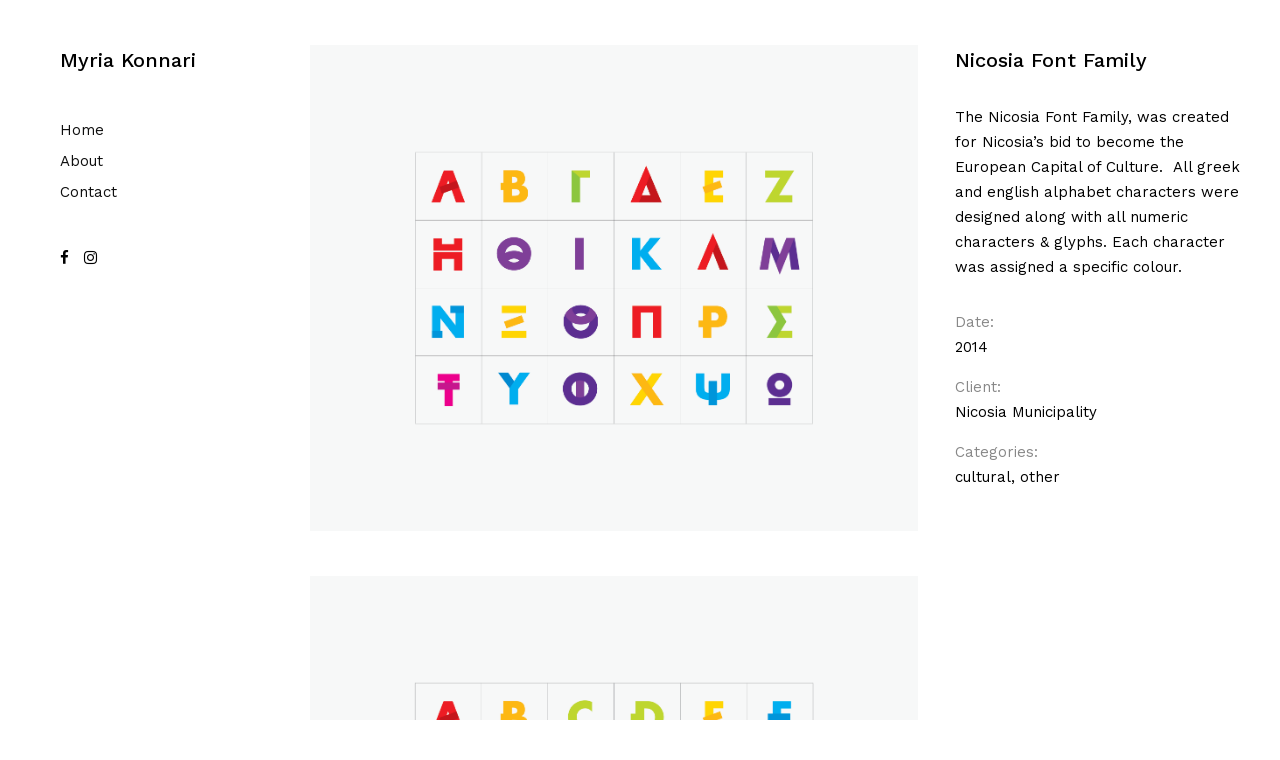

--- FILE ---
content_type: text/html; charset=UTF-8
request_url: https://www.myriakonnari.com/portfolio/nicosia-font-family/
body_size: 83356
content:
<!DOCTYPE html>
<html lang="en-US">
<head>
	<meta charset="UTF-8">
	<meta name="viewport" content="width=device-width">
	<link rel="profile" href="http://gmpg.org/xfn/11">
	<link rel="pingback" href="https://www.myriakonnari.com/xmlrpc.php">
	<title>Nicosia Font Family | Myria Konnari</title>
<meta name='robots' content='max-image-preview:large' />
	<style>img:is([sizes="auto" i], [sizes^="auto," i]) { contain-intrinsic-size: 3000px 1500px }</style>
	<link rel='dns-prefetch' href='//platform-api.sharethis.com' />
<link rel='dns-prefetch' href='//fonts.googleapis.com' />
<link rel="alternate" type="application/rss+xml" title="Myria Konnari &raquo; Feed" href="https://www.myriakonnari.com/feed/" />
<link rel="alternate" type="application/rss+xml" title="Myria Konnari &raquo; Comments Feed" href="https://www.myriakonnari.com/comments/feed/" />
<script type="text/javascript">
/* <![CDATA[ */
window._wpemojiSettings = {"baseUrl":"https:\/\/s.w.org\/images\/core\/emoji\/16.0.1\/72x72\/","ext":".png","svgUrl":"https:\/\/s.w.org\/images\/core\/emoji\/16.0.1\/svg\/","svgExt":".svg","source":{"concatemoji":"https:\/\/www.myriakonnari.com\/wp-includes\/js\/wp-emoji-release.min.js?ver=6.8.3"}};
/*! This file is auto-generated */
!function(s,n){var o,i,e;function c(e){try{var t={supportTests:e,timestamp:(new Date).valueOf()};sessionStorage.setItem(o,JSON.stringify(t))}catch(e){}}function p(e,t,n){e.clearRect(0,0,e.canvas.width,e.canvas.height),e.fillText(t,0,0);var t=new Uint32Array(e.getImageData(0,0,e.canvas.width,e.canvas.height).data),a=(e.clearRect(0,0,e.canvas.width,e.canvas.height),e.fillText(n,0,0),new Uint32Array(e.getImageData(0,0,e.canvas.width,e.canvas.height).data));return t.every(function(e,t){return e===a[t]})}function u(e,t){e.clearRect(0,0,e.canvas.width,e.canvas.height),e.fillText(t,0,0);for(var n=e.getImageData(16,16,1,1),a=0;a<n.data.length;a++)if(0!==n.data[a])return!1;return!0}function f(e,t,n,a){switch(t){case"flag":return n(e,"\ud83c\udff3\ufe0f\u200d\u26a7\ufe0f","\ud83c\udff3\ufe0f\u200b\u26a7\ufe0f")?!1:!n(e,"\ud83c\udde8\ud83c\uddf6","\ud83c\udde8\u200b\ud83c\uddf6")&&!n(e,"\ud83c\udff4\udb40\udc67\udb40\udc62\udb40\udc65\udb40\udc6e\udb40\udc67\udb40\udc7f","\ud83c\udff4\u200b\udb40\udc67\u200b\udb40\udc62\u200b\udb40\udc65\u200b\udb40\udc6e\u200b\udb40\udc67\u200b\udb40\udc7f");case"emoji":return!a(e,"\ud83e\udedf")}return!1}function g(e,t,n,a){var r="undefined"!=typeof WorkerGlobalScope&&self instanceof WorkerGlobalScope?new OffscreenCanvas(300,150):s.createElement("canvas"),o=r.getContext("2d",{willReadFrequently:!0}),i=(o.textBaseline="top",o.font="600 32px Arial",{});return e.forEach(function(e){i[e]=t(o,e,n,a)}),i}function t(e){var t=s.createElement("script");t.src=e,t.defer=!0,s.head.appendChild(t)}"undefined"!=typeof Promise&&(o="wpEmojiSettingsSupports",i=["flag","emoji"],n.supports={everything:!0,everythingExceptFlag:!0},e=new Promise(function(e){s.addEventListener("DOMContentLoaded",e,{once:!0})}),new Promise(function(t){var n=function(){try{var e=JSON.parse(sessionStorage.getItem(o));if("object"==typeof e&&"number"==typeof e.timestamp&&(new Date).valueOf()<e.timestamp+604800&&"object"==typeof e.supportTests)return e.supportTests}catch(e){}return null}();if(!n){if("undefined"!=typeof Worker&&"undefined"!=typeof OffscreenCanvas&&"undefined"!=typeof URL&&URL.createObjectURL&&"undefined"!=typeof Blob)try{var e="postMessage("+g.toString()+"("+[JSON.stringify(i),f.toString(),p.toString(),u.toString()].join(",")+"));",a=new Blob([e],{type:"text/javascript"}),r=new Worker(URL.createObjectURL(a),{name:"wpTestEmojiSupports"});return void(r.onmessage=function(e){c(n=e.data),r.terminate(),t(n)})}catch(e){}c(n=g(i,f,p,u))}t(n)}).then(function(e){for(var t in e)n.supports[t]=e[t],n.supports.everything=n.supports.everything&&n.supports[t],"flag"!==t&&(n.supports.everythingExceptFlag=n.supports.everythingExceptFlag&&n.supports[t]);n.supports.everythingExceptFlag=n.supports.everythingExceptFlag&&!n.supports.flag,n.DOMReady=!1,n.readyCallback=function(){n.DOMReady=!0}}).then(function(){return e}).then(function(){var e;n.supports.everything||(n.readyCallback(),(e=n.source||{}).concatemoji?t(e.concatemoji):e.wpemoji&&e.twemoji&&(t(e.twemoji),t(e.wpemoji)))}))}((window,document),window._wpemojiSettings);
/* ]]> */
</script>
<style id='wp-emoji-styles-inline-css' type='text/css'>

	img.wp-smiley, img.emoji {
		display: inline !important;
		border: none !important;
		box-shadow: none !important;
		height: 1em !important;
		width: 1em !important;
		margin: 0 0.07em !important;
		vertical-align: -0.1em !important;
		background: none !important;
		padding: 0 !important;
	}
</style>
<link rel='stylesheet' id='wp-block-library-css' href='https://www.myriakonnari.com/wp-includes/css/dist/block-library/style.min.css?ver=6.8.3' type='text/css' media='all' />
<style id='classic-theme-styles-inline-css' type='text/css'>
/*! This file is auto-generated */
.wp-block-button__link{color:#fff;background-color:#32373c;border-radius:9999px;box-shadow:none;text-decoration:none;padding:calc(.667em + 2px) calc(1.333em + 2px);font-size:1.125em}.wp-block-file__button{background:#32373c;color:#fff;text-decoration:none}
</style>
<style id='safe-svg-svg-icon-style-inline-css' type='text/css'>
.safe-svg-cover{text-align:center}.safe-svg-cover .safe-svg-inside{display:inline-block;max-width:100%}.safe-svg-cover svg{fill:currentColor;height:100%;max-height:100%;max-width:100%;width:100%}

</style>
<style id='global-styles-inline-css' type='text/css'>
:root{--wp--preset--aspect-ratio--square: 1;--wp--preset--aspect-ratio--4-3: 4/3;--wp--preset--aspect-ratio--3-4: 3/4;--wp--preset--aspect-ratio--3-2: 3/2;--wp--preset--aspect-ratio--2-3: 2/3;--wp--preset--aspect-ratio--16-9: 16/9;--wp--preset--aspect-ratio--9-16: 9/16;--wp--preset--color--black: #000000;--wp--preset--color--cyan-bluish-gray: #abb8c3;--wp--preset--color--white: #ffffff;--wp--preset--color--pale-pink: #f78da7;--wp--preset--color--vivid-red: #cf2e2e;--wp--preset--color--luminous-vivid-orange: #ff6900;--wp--preset--color--luminous-vivid-amber: #fcb900;--wp--preset--color--light-green-cyan: #7bdcb5;--wp--preset--color--vivid-green-cyan: #00d084;--wp--preset--color--pale-cyan-blue: #8ed1fc;--wp--preset--color--vivid-cyan-blue: #0693e3;--wp--preset--color--vivid-purple: #9b51e0;--wp--preset--gradient--vivid-cyan-blue-to-vivid-purple: linear-gradient(135deg,rgba(6,147,227,1) 0%,rgb(155,81,224) 100%);--wp--preset--gradient--light-green-cyan-to-vivid-green-cyan: linear-gradient(135deg,rgb(122,220,180) 0%,rgb(0,208,130) 100%);--wp--preset--gradient--luminous-vivid-amber-to-luminous-vivid-orange: linear-gradient(135deg,rgba(252,185,0,1) 0%,rgba(255,105,0,1) 100%);--wp--preset--gradient--luminous-vivid-orange-to-vivid-red: linear-gradient(135deg,rgba(255,105,0,1) 0%,rgb(207,46,46) 100%);--wp--preset--gradient--very-light-gray-to-cyan-bluish-gray: linear-gradient(135deg,rgb(238,238,238) 0%,rgb(169,184,195) 100%);--wp--preset--gradient--cool-to-warm-spectrum: linear-gradient(135deg,rgb(74,234,220) 0%,rgb(151,120,209) 20%,rgb(207,42,186) 40%,rgb(238,44,130) 60%,rgb(251,105,98) 80%,rgb(254,248,76) 100%);--wp--preset--gradient--blush-light-purple: linear-gradient(135deg,rgb(255,206,236) 0%,rgb(152,150,240) 100%);--wp--preset--gradient--blush-bordeaux: linear-gradient(135deg,rgb(254,205,165) 0%,rgb(254,45,45) 50%,rgb(107,0,62) 100%);--wp--preset--gradient--luminous-dusk: linear-gradient(135deg,rgb(255,203,112) 0%,rgb(199,81,192) 50%,rgb(65,88,208) 100%);--wp--preset--gradient--pale-ocean: linear-gradient(135deg,rgb(255,245,203) 0%,rgb(182,227,212) 50%,rgb(51,167,181) 100%);--wp--preset--gradient--electric-grass: linear-gradient(135deg,rgb(202,248,128) 0%,rgb(113,206,126) 100%);--wp--preset--gradient--midnight: linear-gradient(135deg,rgb(2,3,129) 0%,rgb(40,116,252) 100%);--wp--preset--font-size--small: 13px;--wp--preset--font-size--medium: 20px;--wp--preset--font-size--large: 36px;--wp--preset--font-size--x-large: 42px;--wp--preset--spacing--20: 0.44rem;--wp--preset--spacing--30: 0.67rem;--wp--preset--spacing--40: 1rem;--wp--preset--spacing--50: 1.5rem;--wp--preset--spacing--60: 2.25rem;--wp--preset--spacing--70: 3.38rem;--wp--preset--spacing--80: 5.06rem;--wp--preset--shadow--natural: 6px 6px 9px rgba(0, 0, 0, 0.2);--wp--preset--shadow--deep: 12px 12px 50px rgba(0, 0, 0, 0.4);--wp--preset--shadow--sharp: 6px 6px 0px rgba(0, 0, 0, 0.2);--wp--preset--shadow--outlined: 6px 6px 0px -3px rgba(255, 255, 255, 1), 6px 6px rgba(0, 0, 0, 1);--wp--preset--shadow--crisp: 6px 6px 0px rgba(0, 0, 0, 1);}:where(.is-layout-flex){gap: 0.5em;}:where(.is-layout-grid){gap: 0.5em;}body .is-layout-flex{display: flex;}.is-layout-flex{flex-wrap: wrap;align-items: center;}.is-layout-flex > :is(*, div){margin: 0;}body .is-layout-grid{display: grid;}.is-layout-grid > :is(*, div){margin: 0;}:where(.wp-block-columns.is-layout-flex){gap: 2em;}:where(.wp-block-columns.is-layout-grid){gap: 2em;}:where(.wp-block-post-template.is-layout-flex){gap: 1.25em;}:where(.wp-block-post-template.is-layout-grid){gap: 1.25em;}.has-black-color{color: var(--wp--preset--color--black) !important;}.has-cyan-bluish-gray-color{color: var(--wp--preset--color--cyan-bluish-gray) !important;}.has-white-color{color: var(--wp--preset--color--white) !important;}.has-pale-pink-color{color: var(--wp--preset--color--pale-pink) !important;}.has-vivid-red-color{color: var(--wp--preset--color--vivid-red) !important;}.has-luminous-vivid-orange-color{color: var(--wp--preset--color--luminous-vivid-orange) !important;}.has-luminous-vivid-amber-color{color: var(--wp--preset--color--luminous-vivid-amber) !important;}.has-light-green-cyan-color{color: var(--wp--preset--color--light-green-cyan) !important;}.has-vivid-green-cyan-color{color: var(--wp--preset--color--vivid-green-cyan) !important;}.has-pale-cyan-blue-color{color: var(--wp--preset--color--pale-cyan-blue) !important;}.has-vivid-cyan-blue-color{color: var(--wp--preset--color--vivid-cyan-blue) !important;}.has-vivid-purple-color{color: var(--wp--preset--color--vivid-purple) !important;}.has-black-background-color{background-color: var(--wp--preset--color--black) !important;}.has-cyan-bluish-gray-background-color{background-color: var(--wp--preset--color--cyan-bluish-gray) !important;}.has-white-background-color{background-color: var(--wp--preset--color--white) !important;}.has-pale-pink-background-color{background-color: var(--wp--preset--color--pale-pink) !important;}.has-vivid-red-background-color{background-color: var(--wp--preset--color--vivid-red) !important;}.has-luminous-vivid-orange-background-color{background-color: var(--wp--preset--color--luminous-vivid-orange) !important;}.has-luminous-vivid-amber-background-color{background-color: var(--wp--preset--color--luminous-vivid-amber) !important;}.has-light-green-cyan-background-color{background-color: var(--wp--preset--color--light-green-cyan) !important;}.has-vivid-green-cyan-background-color{background-color: var(--wp--preset--color--vivid-green-cyan) !important;}.has-pale-cyan-blue-background-color{background-color: var(--wp--preset--color--pale-cyan-blue) !important;}.has-vivid-cyan-blue-background-color{background-color: var(--wp--preset--color--vivid-cyan-blue) !important;}.has-vivid-purple-background-color{background-color: var(--wp--preset--color--vivid-purple) !important;}.has-black-border-color{border-color: var(--wp--preset--color--black) !important;}.has-cyan-bluish-gray-border-color{border-color: var(--wp--preset--color--cyan-bluish-gray) !important;}.has-white-border-color{border-color: var(--wp--preset--color--white) !important;}.has-pale-pink-border-color{border-color: var(--wp--preset--color--pale-pink) !important;}.has-vivid-red-border-color{border-color: var(--wp--preset--color--vivid-red) !important;}.has-luminous-vivid-orange-border-color{border-color: var(--wp--preset--color--luminous-vivid-orange) !important;}.has-luminous-vivid-amber-border-color{border-color: var(--wp--preset--color--luminous-vivid-amber) !important;}.has-light-green-cyan-border-color{border-color: var(--wp--preset--color--light-green-cyan) !important;}.has-vivid-green-cyan-border-color{border-color: var(--wp--preset--color--vivid-green-cyan) !important;}.has-pale-cyan-blue-border-color{border-color: var(--wp--preset--color--pale-cyan-blue) !important;}.has-vivid-cyan-blue-border-color{border-color: var(--wp--preset--color--vivid-cyan-blue) !important;}.has-vivid-purple-border-color{border-color: var(--wp--preset--color--vivid-purple) !important;}.has-vivid-cyan-blue-to-vivid-purple-gradient-background{background: var(--wp--preset--gradient--vivid-cyan-blue-to-vivid-purple) !important;}.has-light-green-cyan-to-vivid-green-cyan-gradient-background{background: var(--wp--preset--gradient--light-green-cyan-to-vivid-green-cyan) !important;}.has-luminous-vivid-amber-to-luminous-vivid-orange-gradient-background{background: var(--wp--preset--gradient--luminous-vivid-amber-to-luminous-vivid-orange) !important;}.has-luminous-vivid-orange-to-vivid-red-gradient-background{background: var(--wp--preset--gradient--luminous-vivid-orange-to-vivid-red) !important;}.has-very-light-gray-to-cyan-bluish-gray-gradient-background{background: var(--wp--preset--gradient--very-light-gray-to-cyan-bluish-gray) !important;}.has-cool-to-warm-spectrum-gradient-background{background: var(--wp--preset--gradient--cool-to-warm-spectrum) !important;}.has-blush-light-purple-gradient-background{background: var(--wp--preset--gradient--blush-light-purple) !important;}.has-blush-bordeaux-gradient-background{background: var(--wp--preset--gradient--blush-bordeaux) !important;}.has-luminous-dusk-gradient-background{background: var(--wp--preset--gradient--luminous-dusk) !important;}.has-pale-ocean-gradient-background{background: var(--wp--preset--gradient--pale-ocean) !important;}.has-electric-grass-gradient-background{background: var(--wp--preset--gradient--electric-grass) !important;}.has-midnight-gradient-background{background: var(--wp--preset--gradient--midnight) !important;}.has-small-font-size{font-size: var(--wp--preset--font-size--small) !important;}.has-medium-font-size{font-size: var(--wp--preset--font-size--medium) !important;}.has-large-font-size{font-size: var(--wp--preset--font-size--large) !important;}.has-x-large-font-size{font-size: var(--wp--preset--font-size--x-large) !important;}
:where(.wp-block-post-template.is-layout-flex){gap: 1.25em;}:where(.wp-block-post-template.is-layout-grid){gap: 1.25em;}
:where(.wp-block-columns.is-layout-flex){gap: 2em;}:where(.wp-block-columns.is-layout-grid){gap: 2em;}
:root :where(.wp-block-pullquote){font-size: 1.5em;line-height: 1.6;}
</style>
<link rel='stylesheet' id='ozo-style-css' href='https://www.myriakonnari.com/wp-content/themes/ozo/style.css?ver=6.8.3' type='text/css' media='all' />
<link rel='stylesheet' id='ozo-skin-css' href='https://www.myriakonnari.com/wp-admin/admin-ajax.php?action=ozo_dynamic_styles&#038;ver=6.8.3' type='text/css' media='all' />
<link rel='stylesheet' id='ozo-script-styles-css' href='https://www.myriakonnari.com/wp-content/themes/ozo/css/script-styles.css?ver=6.8.3' type='text/css' media='all' />
<link rel='stylesheet' id='ozo-fonts-css' href='https://fonts.googleapis.com/css?family=Work+Sans%3A100%2C100i%2C300%2C300i%2C400%2C400i%2C500%2C500i%2C600%2C600i%2C700%2C700i&#038;subset=latin%2Clatin-ext&#038;ver=1.0.0' type='text/css' media='all' />
<script type="text/javascript" src="https://www.myriakonnari.com/wp-includes/js/jquery/jquery.min.js?ver=3.7.1" id="jquery-core-js"></script>
<script type="text/javascript" src="https://www.myriakonnari.com/wp-includes/js/jquery/jquery-migrate.min.js?ver=3.4.1" id="jquery-migrate-js"></script>
<!--[if lt IE 9]>
<script type="text/javascript" src="https://www.myriakonnari.com/wp-content/themes/ozo/js/html5.js?ver=3.7.3-pre" id="html5-js"></script>
<![endif]-->
<script type="text/javascript" src="//platform-api.sharethis.com/js/sharethis.js#source=googleanalytics-wordpress#product=ga&amp;property=611056a7f8c31a00126c2737" id="googleanalytics-platform-sharethis-js"></script>
<link rel="https://api.w.org/" href="https://www.myriakonnari.com/wp-json/" /><link rel="EditURI" type="application/rsd+xml" title="RSD" href="https://www.myriakonnari.com/xmlrpc.php?rsd" />
<meta name="generator" content="WordPress 6.8.3" />
<link rel="canonical" href="https://www.myriakonnari.com/portfolio/nicosia-font-family/" />
<link rel='shortlink' href='https://www.myriakonnari.com/?p=1394' />
<link rel="alternate" title="oEmbed (JSON)" type="application/json+oembed" href="https://www.myriakonnari.com/wp-json/oembed/1.0/embed?url=https%3A%2F%2Fwww.myriakonnari.com%2Fportfolio%2Fnicosia-font-family%2F" />
<link rel="alternate" title="oEmbed (XML)" type="text/xml+oembed" href="https://www.myriakonnari.com/wp-json/oembed/1.0/embed?url=https%3A%2F%2Fwww.myriakonnari.com%2Fportfolio%2Fnicosia-font-family%2F&#038;format=xml" />
<script type="text/javascript">
(function(url){
	if(/(?:Chrome\/26\.0\.1410\.63 Safari\/537\.31|WordfenceTestMonBot)/.test(navigator.userAgent)){ return; }
	var addEvent = function(evt, handler) {
		if (window.addEventListener) {
			document.addEventListener(evt, handler, false);
		} else if (window.attachEvent) {
			document.attachEvent('on' + evt, handler);
		}
	};
	var removeEvent = function(evt, handler) {
		if (window.removeEventListener) {
			document.removeEventListener(evt, handler, false);
		} else if (window.detachEvent) {
			document.detachEvent('on' + evt, handler);
		}
	};
	var evts = 'contextmenu dblclick drag dragend dragenter dragleave dragover dragstart drop keydown keypress keyup mousedown mousemove mouseout mouseover mouseup mousewheel scroll'.split(' ');
	var logHuman = function() {
		if (window.wfLogHumanRan) { return; }
		window.wfLogHumanRan = true;
		var wfscr = document.createElement('script');
		wfscr.type = 'text/javascript';
		wfscr.async = true;
		wfscr.src = url + '&r=' + Math.random();
		(document.getElementsByTagName('head')[0]||document.getElementsByTagName('body')[0]).appendChild(wfscr);
		for (var i = 0; i < evts.length; i++) {
			removeEvent(evts[i], logHuman);
		}
	};
	for (var i = 0; i < evts.length; i++) {
		addEvent(evts[i], logHuman);
	}
})('//www.myriakonnari.com/?wordfence_lh=1&hid=B8A46464FE96EFAA3B06B0FC5AB89533');
</script>	<meta property="og:image" content="https://www.myriakonnari.com/wp-content/uploads/2018/11/other-14-960x500.png">
	<script>
(function() {
	(function (i, s, o, g, r, a, m) {
		i['GoogleAnalyticsObject'] = r;
		i[r] = i[r] || function () {
				(i[r].q = i[r].q || []).push(arguments)
			}, i[r].l = 1 * new Date();
		a = s.createElement(o),
			m = s.getElementsByTagName(o)[0];
		a.async = 1;
		a.src = g;
		m.parentNode.insertBefore(a, m)
	})(window, document, 'script', 'https://google-analytics.com/analytics.js', 'ga');

	ga('create', 'UA-91657224-48', 'auto');
			ga('send', 'pageview');
	})();
</script>
		<style type="text/css" id="wp-custom-css">
			.side-header ul li:hover {
    padding-left: 0px;
}

.item .title .inner {
    display: none;
}

#logo a {
    font-size: 20px;
}

#footer p {
    font-size: 13px;
}

h1.page-title {
    font-size: 20px;
	font-weight: 500;

line-height: 1.5;
}

#footer, #footer p {
    text-align: left;
}

#footer .container {
padding: 0 15px;
	}		</style>
		</head>

<body class="wp-singular portfolio-template-default single single-portfolio postid-1394 wp-theme-ozo side-header standard-menu">

	<div class="load"></div>

	<nav id="navigation" role="navigation">

		<span class="close toggle-menu"></span>

		<div class="inner">
			<ul id="menu-mobile-menu" class="main-menu"><li id="menu-item-1534" class="menu-item menu-item-type-post_type menu-item-object-page menu-item-home menu-item-1534"><a href="https://www.myriakonnari.com/">Work</a></li>
<li id="menu-item-1535" class="menu-item menu-item-type-post_type menu-item-object-page menu-item-1535"><a href="https://www.myriakonnari.com/about/">About</a></li>
<li id="menu-item-1536" class="menu-item menu-item-type-post_type menu-item-object-page menu-item-1536"><a href="https://www.myriakonnari.com/contact/">Contact</a></li>
</ul>		</div>

				<footer>
					<ul class="social-media">
			<li class="facebook"><a href="https://www.facebook.com/myria.konnari"><i class="fa fa-facebook"></i></a></li>						<li class="instagram"><a href="https://www.instagram.com/myriakonnari/"><i class="fa fa-instagram"></i></a></li>																										</ul>
				</footer>
		
	</nav>

	
	<header id="header">

		<div class="container">

			<div id="logo">
				
				<a href="https://www.myriakonnari.com/" rel="home">
					Myria Konnari				</a>	
			</div>

			<div class="menu-toggle">
				<div class="inner">
					<div class="toggle-button toggle-menu">
					    <div></div>
					    <div></div>
					    <div></div>
					</div>
				</div>
			</div>

							
				<div class="menu-wrapper">
					<ul id="menu-menu" class="menu"><li id="menu-item-37" class="menu-item menu-item-type-post_type menu-item-object-page menu-item-home menu-item-37"><a href="https://www.myriakonnari.com/">Home</a></li>
<li id="menu-item-1186" class="menu-item menu-item-type-post_type menu-item-object-page menu-item-1186"><a href="https://www.myriakonnari.com/about/">About</a></li>
<li id="menu-item-1187" class="menu-item menu-item-type-post_type menu-item-object-page menu-item-1187"><a href="https://www.myriakonnari.com/contact/">Contact</a></li>
</ul>				</div>

							

			
				

							<ul class="social-media">
			<li class="facebook"><a href="https://www.facebook.com/myria.konnari"><i class="fa fa-facebook"></i></a></li>						<li class="instagram"><a href="https://www.instagram.com/myriakonnari/"><i class="fa fa-instagram"></i></a></li>																										</ul>
		            
		</div>

	</header>

	<div id="page">

	
	<main id="main" role="main">

		<div class="container">

			
				<article id="post-1394" class="entry-content post-1394 portfolio type-portfolio status-publish has-post-thumbnail hentry portfolio_category-cultural portfolio_category-other">

					
<div class="project project-stacked stacked-half">

	<div class="inner-wrap">

		<div class="row">

			<div class="col eight">
				<img width="2778" height="2223" src="https://www.myriakonnari.com/wp-content/uploads/2018/11/other-14.png" class="attachment-full size-full wp-post-image" alt="" decoding="async" fetchpriority="high" srcset="https://www.myriakonnari.com/wp-content/uploads/2018/11/other-14.png 2778w, https://www.myriakonnari.com/wp-content/uploads/2018/11/other-14-300x240.png 300w, https://www.myriakonnari.com/wp-content/uploads/2018/11/other-14-768x615.png 768w, https://www.myriakonnari.com/wp-content/uploads/2018/11/other-14-1024x819.png 1024w, https://www.myriakonnari.com/wp-content/uploads/2018/11/other-14-200x160.png 200w, https://www.myriakonnari.com/wp-content/uploads/2018/11/other-14-480x384.png 480w" sizes="(max-width: 2778px) 100vw, 2778px" />						<img src="https://www.myriakonnari.com/wp-content/uploads/2018/11/other-12.png" alt="" />
											<img src="https://www.myriakonnari.com/wp-content/uploads/2018/11/other-13.png" alt="" />
					<div class="post-video"></div>
			</div>

			<div class="col four">
				<div class="title-wrapper"><div class="inner"><h1 class="page-title">Nicosia Font Family</h1></div></div>				<p>The Nicosia Font Family, was created for Nicosia’s bid to become the European Capital of Culture.  All greek and english alphabet characters were designed along with all numeric characters &amp; glyphs. Each character was assigned a specific colour.</p>
				
		<div class="project-details">
						<div class="col">
				<span>Date:</span>
				2014			</div>
			
						<div class="col">
				<span>Client:</span>
				Nicosia Municipality			</div>
			
			
			
						<div class="col">
				<span>Categories:</span>
				<a href="https://www.myriakonnari.com/portfolio-category/cultural/">cultural</a>, <a href="https://www.myriakonnari.com/portfolio-category/other/">other</a>			</div>
			
		</div>
				</div>

		</div>
		
	</div>

	
			<div class="single-portfolio-post-nav">
								<div class="previous-post">
					<a href="https://www.myriakonnari.com/portfolio/the-queen-and-the-witches/">
						<span>Previous Project</span>
						The queen and the witches	
					</a>
				</div>
				
								<div class="next-post">
					<a href="https://www.myriakonnari.com/portfolio/shifting-perspective/">
						<span>Next Project</span>
						Renewal					</a>
				</div>
				
			</div>
		
</div><!-- .entry-content -->
				</article><!-- #post-## -->

			
		</div>
					<div class="fullwidth">
				

<div class="portfolio-wrapper">
	<div class="grid">

	
		
				<article id="post-2210" class="item four-column post-2210 portfolio type-portfolio status-publish has-post-thumbnail hentry portfolio_category-packaging">
			<div class="item-content">
				<a href="https://www.myriakonnari.com/portfolio/sambartas-single-vineyard-range-2025/">
					<div class="overlay overlay-white"></div>

					<img width="480" height="400" src="https://www.myriakonnari.com/wp-content/uploads/2025/09/for_mywebsite-1-480x400.png" class="attachment-ozo-grid size-ozo-grid wp-post-image" alt="" decoding="async" loading="lazy" srcset="https://www.myriakonnari.com/wp-content/uploads/2025/09/for_mywebsite-1-480x400.png 480w, https://www.myriakonnari.com/wp-content/uploads/2025/09/for_mywebsite-1-600x500.png 600w" sizes="auto, (max-width: 480px) 100vw, 480px" />				
					<div class="title title-white">
												<div class="inner">
							<h3>Sambartas Single Vineyard Range 2025</h3>
							<div class="terms">packaging</div>						</div>
											</div>
				</a>
			</div>

					</article>

		
		
		
				<article id="post-2141" class="item four-column post-2141 portfolio type-portfolio status-publish has-post-thumbnail hentry portfolio_category-typeface-design portfolio_category-branding portfolio_category-cultural portfolio_category-publications">
			<div class="item-content">
				<a href="https://www.myriakonnari.com/portfolio/ivac-2025/">
					<div class="overlay overlay-white"></div>

					<img width="480" height="400" src="https://www.myriakonnari.com/wp-content/uploads/2025/06/IVAC25_forme-1-480x400.png" class="attachment-ozo-grid size-ozo-grid wp-post-image" alt="" decoding="async" loading="lazy" />				
					<div class="title title-white">
												<div class="inner">
							<h3>IVAC 2025</h3>
							<div class="terms">typeface design, branding, cultural, publications</div>						</div>
											</div>
				</a>
			</div>

					</article>

		
		
		
				<article id="post-2163" class="item four-column post-2163 portfolio type-portfolio status-publish has-post-thumbnail hentry portfolio_category-logo portfolio_category-branding">
			<div class="item-content">
				<a href="https://www.myriakonnari.com/portfolio/thkio-mosfilies/">
					<div class="overlay overlay-white"></div>

					<img width="1500" height="1500" src="https://www.myriakonnari.com/wp-content/uploads/2025/06/thkio_mosfilies_forme-1.svg" class="attachment-ozo-grid size-ozo-grid wp-post-image" alt="" decoding="async" loading="lazy" />				
					<div class="title title-white">
												<div class="inner">
							<h3>Thkio Mosfilies</h3>
							<div class="terms">logo, branding</div>						</div>
											</div>
				</a>
			</div>

					</article>

		
		
		
				<article id="post-2143" class="item four-column post-2143 portfolio type-portfolio status-publish has-post-thumbnail hentry portfolio_category-branding portfolio_category-cultural">
			<div class="item-content">
				<a href="https://www.myriakonnari.com/portfolio/twelfth-night-or-what-you-will/">
					<div class="overlay overlay-white"></div>

					<img width="1200" height="1200" src="https://www.myriakonnari.com/wp-content/uploads/2025/06/dodekatinixta_forme.svg" class="attachment-ozo-grid size-ozo-grid wp-post-image" alt="" decoding="async" loading="lazy" />				
					<div class="title title-white">
												<div class="inner">
							<h3>Twelfth Night, or What You Will</h3>
							<div class="terms">branding, cultural</div>						</div>
											</div>
				</a>
			</div>

					</article>

		
		
		
				<article id="post-2122" class="item four-column post-2122 portfolio type-portfolio status-publish has-post-thumbnail hentry portfolio_category-cultural portfolio_category-publications">
			<div class="item-content">
				<a href="https://www.myriakonnari.com/portfolio/celebration/">
					<div class="overlay overlay-white"></div>

					<img width="480" height="400" src="https://www.myriakonnari.com/wp-content/uploads/2024/10/Glued-Posters-Mockup-480x400.png" class="attachment-ozo-grid size-ozo-grid wp-post-image" alt="" decoding="async" loading="lazy" />				
					<div class="title title-white">
												<div class="inner">
							<h3>CELEBRATION</h3>
							<div class="terms">cultural, publications</div>						</div>
											</div>
				</a>
			</div>

					</article>

		
		
		
				<article id="post-2108" class="item four-column post-2108 portfolio type-portfolio status-publish has-post-thumbnail hentry portfolio_category-signage portfolio_category-logo portfolio_category-branding">
			<div class="item-content">
				<a href="https://www.myriakonnari.com/portfolio/the-cyprus-museum-cafe/">
					<div class="overlay overlay-white"></div>

					<img width="480" height="400" src="https://www.myriakonnari.com/wp-content/uploads/2024/09/postssite-01-480x400.jpg" class="attachment-ozo-grid size-ozo-grid wp-post-image" alt="" decoding="async" loading="lazy" />				
					<div class="title title-white">
												<div class="inner">
							<h3>The Cyprus Museum Cafe</h3>
							<div class="terms">signage, logo, branding</div>						</div>
											</div>
				</a>
			</div>

					</article>

		
		
		
				<article id="post-2093" class="item four-column post-2093 portfolio type-portfolio status-publish has-post-thumbnail hentry portfolio_category-cultural portfolio_category-publications">
			<div class="item-content">
				<a href="https://www.myriakonnari.com/portfolio/cpt2-catalogue/">
					<div class="overlay overlay-white"></div>

					<img width="480" height="400" src="https://www.myriakonnari.com/wp-content/uploads/2024/01/00298-00214-04623-9-480x400.jpg" class="attachment-ozo-grid size-ozo-grid wp-post-image" alt="" decoding="async" loading="lazy" />				
					<div class="title title-white">
												<div class="inner">
							<h3>CPT2 Catalogue</h3>
							<div class="terms">cultural, publications</div>						</div>
											</div>
				</a>
			</div>

					</article>

		
		
		
				<article id="post-2081" class="item four-column post-2081 portfolio type-portfolio status-publish has-post-thumbnail hentry portfolio_category-publications">
			<div class="item-content">
				<a href="https://www.myriakonnari.com/portfolio/birdwatching-in-cyprus/">
					<div class="overlay overlay-white"></div>

					<img width="480" height="400" src="https://www.myriakonnari.com/wp-content/uploads/2023/03/cover-480x400.jpg" class="attachment-ozo-grid size-ozo-grid wp-post-image" alt="" decoding="async" loading="lazy" />				
					<div class="title title-white">
												<div class="inner">
							<h3>Birdwatching in Cyprus</h3>
							<div class="terms">publications</div>						</div>
											</div>
				</a>
			</div>

					</article>

		
		
		
				<article id="post-2064" class="item four-column post-2064 portfolio type-portfolio status-publish has-post-thumbnail hentry portfolio_category-packaging">
			<div class="item-content">
				<a href="https://www.myriakonnari.com/portfolio/melusine-commandaria/">
					<div class="overlay overlay-white"></div>

					<img width="480" height="400" src="https://www.myriakonnari.com/wp-content/uploads/2023/01/NEW7N4B5661-480x400.jpg" class="attachment-ozo-grid size-ozo-grid wp-post-image" alt="" decoding="async" loading="lazy" />				
					<div class="title title-white">
												<div class="inner">
							<h3>Melusine Commandaria</h3>
							<div class="terms">packaging</div>						</div>
											</div>
				</a>
			</div>

					</article>

		
		
		
				<article id="post-2022" class="item four-column post-2022 portfolio type-portfolio status-publish has-post-thumbnail hentry portfolio_category-other portfolio_category-self-initiated">
			<div class="item-content">
				<a href="https://www.myriakonnari.com/portfolio/36-days-of-type-2022/">
					<div class="overlay overlay-white"></div>

					<img width="480" height="400" src="https://www.myriakonnari.com/wp-content/uploads/2022/10/36-days-of-type-46-480x400.jpg" class="attachment-ozo-grid size-ozo-grid wp-post-image" alt="" decoding="async" loading="lazy" />				
					<div class="title title-white">
												<div class="inner">
							<h3>36 days of type 2022</h3>
							<div class="terms">other, self-initiated</div>						</div>
											</div>
				</a>
			</div>

					</article>

		
		
		
				<article id="post-2011" class="item four-column post-2011 portfolio type-portfolio status-publish has-post-thumbnail hentry portfolio_category-cultural">
			<div class="item-content">
				<a href="https://www.myriakonnari.com/portfolio/open-air-cinema-2022/">
					<div class="overlay overlay-white"></div>

					<img width="480" height="400" src="https://www.myriakonnari.com/wp-content/uploads/2022/08/for-site-01-480x400.jpg" class="attachment-ozo-grid size-ozo-grid wp-post-image" alt="" decoding="async" loading="lazy" />				
					<div class="title title-white">
												<div class="inner">
							<h3>Open Air Cinema 2022</h3>
							<div class="terms">cultural</div>						</div>
											</div>
				</a>
			</div>

					</article>

		
		
		
				<article id="post-1984" class="item four-column post-1984 portfolio type-portfolio status-publish has-post-thumbnail hentry portfolio_category-typeface-design portfolio_category-branding portfolio_category-cultural">
			<div class="item-content">
				<a href="https://www.myriakonnari.com/portfolio/cpt2-exhibition-and-catalogue/">
					<div class="overlay overlay-white"></div>

					<img width="480" height="400" src="https://www.myriakonnari.com/wp-content/uploads/2022/08/2CPT-01412-480x400.jpg" class="attachment-ozo-grid size-ozo-grid wp-post-image" alt="" decoding="async" loading="lazy" />				
					<div class="title title-white">
												<div class="inner">
							<h3>CPT2 &#8211; Exhibition and Catalogue</h3>
							<div class="terms">typeface design, branding, cultural</div>						</div>
											</div>
				</a>
			</div>

					</article>

		
		
		
				<article id="post-1966" class="item four-column post-1966 portfolio type-portfolio status-publish has-post-thumbnail hentry portfolio_category-cultural">
			<div class="item-content">
				<a href="https://www.myriakonnari.com/portfolio/performance-design-futures-symposium/">
					<div class="overlay overlay-white"></div>

					<img width="480" height="400" src="https://www.myriakonnari.com/wp-content/uploads/2022/04/events4-25-480x400.jpg" class="attachment-ozo-grid size-ozo-grid wp-post-image" alt="" decoding="async" loading="lazy" />				
					<div class="title title-white">
												<div class="inner">
							<h3>Performance Design Futures Symposium</h3>
							<div class="terms">cultural</div>						</div>
											</div>
				</a>
			</div>

					</article>

		
		
		
				<article id="post-1945" class="item four-column post-1945 portfolio type-portfolio status-publish has-post-thumbnail hentry portfolio_category-typeface-design portfolio_category-branding portfolio_category-cultural">
			<div class="item-content">
				<a href="https://www.myriakonnari.com/portfolio/cyprus-poster-triennial-2022/">
					<div class="overlay overlay-white"></div>

					<img width="480" height="400" src="https://www.myriakonnari.com/wp-content/uploads/2022/03/CPT-for-my-site9-480x400.jpg" class="attachment-ozo-grid size-ozo-grid wp-post-image" alt="" decoding="async" loading="lazy" />				
					<div class="title title-white">
												<div class="inner">
							<h3>Cyprus Poster Triennial 2022 (Open Call)</h3>
							<div class="terms">typeface design, branding, cultural</div>						</div>
											</div>
				</a>
			</div>

					</article>

		
		
		
				<article id="post-1910" class="item four-column post-1910 portfolio type-portfolio status-publish has-post-thumbnail hentry portfolio_category-typeface-design portfolio_category-other portfolio_category-self-initiated">
			<div class="item-content">
				<a href="https://www.myriakonnari.com/portfolio/frank-serif-work-in-progress/">
					<div class="overlay overlay-white"></div>

					<img width="480" height="400" src="https://www.myriakonnari.com/wp-content/uploads/2021/12/posts-05-2-480x400.jpg" class="attachment-ozo-grid size-ozo-grid wp-post-image" alt="" decoding="async" loading="lazy" />				
					<div class="title title-white">
												<div class="inner">
							<h3>Frank Serif (Work in Progress)</h3>
							<div class="terms">typeface design, other, self-initiated</div>						</div>
											</div>
				</a>
			</div>

					</article>

		
		
		
				<article id="post-1891" class="item four-column post-1891 portfolio type-portfolio status-publish has-post-thumbnail hentry portfolio_category-branding portfolio_category-other">
			<div class="item-content">
				<a href="https://www.myriakonnari.com/portfolio/6-reasons/">
					<div class="overlay overlay-white"></div>

					<img width="480" height="400" src="https://www.myriakonnari.com/wp-content/uploads/2021/12/other-19-480x400.jpg" class="attachment-ozo-grid size-ozo-grid wp-post-image" alt="" decoding="async" loading="lazy" />				
					<div class="title title-white">
												<div class="inner">
							<h3>6 reasons</h3>
							<div class="terms">branding, other</div>						</div>
											</div>
				</a>
			</div>

					</article>

		
		
		
				<article id="post-1881" class="item four-column post-1881 portfolio type-portfolio status-publish has-post-thumbnail hentry portfolio_category-logo portfolio_category-branding">
			<div class="item-content">
				<a href="https://www.myriakonnari.com/portfolio/georgia-moditi-monogram/">
					<div class="overlay overlay-white"></div>

					<img width="480" height="400" src="https://www.myriakonnari.com/wp-content/uploads/2021/09/for-social-04-480x400.jpg" class="attachment-ozo-grid size-ozo-grid wp-post-image" alt="" decoding="async" loading="lazy" />				
					<div class="title title-white">
												<div class="inner">
							<h3>Georgia Moditi Monogram</h3>
							<div class="terms">logo, branding</div>						</div>
											</div>
				</a>
			</div>

					</article>

		
		
		
				<article id="post-1879" class="item four-column post-1879 portfolio type-portfolio status-publish has-post-thumbnail hentry portfolio_category-logo">
			<div class="item-content">
				<a href="https://www.myriakonnari.com/portfolio/fem-united/">
					<div class="overlay overlay-white"></div>

					<img width="480" height="400" src="https://www.myriakonnari.com/wp-content/uploads/2021/09/post-03-480x400.jpg" class="attachment-ozo-grid size-ozo-grid wp-post-image" alt="" decoding="async" loading="lazy" />				
					<div class="title title-white">
												<div class="inner">
							<h3>Fem-united</h3>
							<div class="terms">logo</div>						</div>
											</div>
				</a>
			</div>

					</article>

		
		
		
				<article id="post-1849" class="item four-column post-1849 portfolio type-portfolio status-publish has-post-thumbnail hentry portfolio_category-cultural">
			<div class="item-content">
				<a href="https://www.myriakonnari.com/portfolio/cfd21/">
					<div class="overlay overlay-white"></div>

					<img width="480" height="400" src="https://www.myriakonnari.com/wp-content/uploads/2021/05/events4-18-1-480x400.jpg" class="attachment-ozo-grid size-ozo-grid wp-post-image" alt="" decoding="async" loading="lazy" />				
					<div class="title title-white">
												<div class="inner">
							<h3>CFD21</h3>
							<div class="terms">cultural</div>						</div>
											</div>
				</a>
			</div>

					</article>

		
		
		
				<article id="post-1923" class="item four-column post-1923 portfolio type-portfolio status-publish has-post-thumbnail hentry portfolio_category-typeface-design portfolio_category-other portfolio_category-self-initiated">
			<div class="item-content">
				<a href="https://www.myriakonnari.com/portfolio/pocket-display-work-in-progress/">
					<div class="overlay overlay-white"></div>

					<img width="480" height="400" src="https://www.myriakonnari.com/wp-content/uploads/2022/01/pocket-for-insta-post-11-480x400.jpg" class="attachment-ozo-grid size-ozo-grid wp-post-image" alt="" decoding="async" loading="lazy" />				
					<div class="title title-white">
												<div class="inner">
							<h3>Pocket Display (work in progress)</h3>
							<div class="terms">typeface design, other, self-initiated</div>						</div>
											</div>
				</a>
			</div>

					</article>

		
		
		
				<article id="post-1837" class="item four-column post-1837 portfolio type-portfolio status-publish has-post-thumbnail hentry portfolio_category-cultural">
			<div class="item-content">
				<a href="https://www.myriakonnari.com/portfolio/buried-child/">
					<div class="overlay overlay-white"></div>

					<img width="480" height="400" src="https://www.myriakonnari.com/wp-content/uploads/2021/02/poster-for-site-01-480x400.jpg" class="attachment-ozo-grid size-ozo-grid wp-post-image" alt="" decoding="async" loading="lazy" />				
					<div class="title title-white">
												<div class="inner">
							<h3>Buried Child</h3>
							<div class="terms">cultural</div>						</div>
											</div>
				</a>
			</div>

					</article>

		
		
		
				<article id="post-1830" class="item four-column post-1830 portfolio type-portfolio status-publish has-post-thumbnail hentry portfolio_category-logo">
			<div class="item-content">
				<a href="https://www.myriakonnari.com/portfolio/mothers-daughters-logo/">
					<div class="overlay overlay-white"></div>

					<img width="480" height="400" src="https://www.myriakonnari.com/wp-content/uploads/2021/02/logo-02-1-480x400.jpg" class="attachment-ozo-grid size-ozo-grid wp-post-image" alt="" decoding="async" loading="lazy" />				
					<div class="title title-white">
												<div class="inner">
							<h3>Mothers &#038; Daughters logo</h3>
							<div class="terms">logo</div>						</div>
											</div>
				</a>
			</div>

					</article>

		
		
		
				<article id="post-1809" class="item four-column post-1809 portfolio type-portfolio status-publish has-post-thumbnail hentry portfolio_category-cultural">
			<div class="item-content">
				<a href="https://www.myriakonnari.com/portfolio/aglanjazz-festival-2020/">
					<div class="overlay overlay-white"></div>

					<img width="480" height="400" src="https://www.myriakonnari.com/wp-content/uploads/2020/08/AGLANJAZZ-for-site-01-480x400.jpg" class="attachment-ozo-grid size-ozo-grid wp-post-image" alt="" decoding="async" loading="lazy" />				
					<div class="title title-white">
												<div class="inner">
							<h3>Aglanjazz festival 2020</h3>
							<div class="terms">cultural</div>						</div>
											</div>
				</a>
			</div>

					</article>

		
		
		
				<article id="post-1782" class="item four-column post-1782 portfolio type-portfolio status-publish has-post-thumbnail hentry portfolio_category-other">
			<div class="item-content">
				<a href="https://www.myriakonnari.com/portfolio/ymv-infographics/">
					<div class="overlay overlay-white"></div>

					<img width="480" height="400" src="https://www.myriakonnari.com/wp-content/uploads/2020/07/other2-17-480x400.png" class="attachment-ozo-grid size-ozo-grid wp-post-image" alt="" decoding="async" loading="lazy" />				
					<div class="title title-white">
												<div class="inner">
							<h3>YMV infographics</h3>
							<div class="terms">other</div>						</div>
											</div>
				</a>
			</div>

					</article>

		
		
		
				<article id="post-1744" class="item four-column post-1744 portfolio type-portfolio status-publish has-post-thumbnail hentry portfolio_category-logo portfolio_category-branding portfolio_category-other">
			<div class="item-content">
				<a href="https://www.myriakonnari.com/portfolio/8-waste-streams/">
					<div class="overlay overlay-white"></div>

					<img width="480" height="400" src="https://www.myriakonnari.com/wp-content/uploads/2020/05/logos-28-480x400.jpg" class="attachment-ozo-grid size-ozo-grid wp-post-image" alt="" decoding="async" loading="lazy" />				
					<div class="title title-white">
												<div class="inner">
							<h3>8 Waste Streams for Aglantzia</h3>
							<div class="terms">logo, branding, other</div>						</div>
											</div>
				</a>
			</div>

					</article>

		
		
		
				<article id="post-1740" class="item four-column post-1740 portfolio type-portfolio status-publish has-post-thumbnail hentry portfolio_category-cultural">
			<div class="item-content">
				<a href="https://www.myriakonnari.com/portfolio/a-climate-challenge-platform-of-events/">
					<div class="overlay overlay-white"></div>

					<img width="480" height="400" src="https://www.myriakonnari.com/wp-content/uploads/2020/05/events4-13-480x400.jpg" class="attachment-ozo-grid size-ozo-grid wp-post-image" alt="" decoding="async" loading="lazy" />				
					<div class="title title-white">
												<div class="inner">
							<h3>A Climate Challenge, Platform of events</h3>
							<div class="terms">cultural</div>						</div>
											</div>
				</a>
			</div>

					</article>

		
		
		
				<article id="post-1729" class="item four-column post-1729 portfolio type-portfolio status-publish has-post-thumbnail hentry portfolio_category-publications">
			<div class="item-content">
				<a href="https://www.myriakonnari.com/portfolio/a-climate-challenge/">
					<div class="overlay overlay-white"></div>

					<img width="480" height="400" src="https://www.myriakonnari.com/wp-content/uploads/2020/05/publications2-07-480x400.jpg" class="attachment-ozo-grid size-ozo-grid wp-post-image" alt="" decoding="async" loading="lazy" />				
					<div class="title title-white">
												<div class="inner">
							<h3>A Climate Challenge</h3>
							<div class="terms">publications</div>						</div>
											</div>
				</a>
			</div>

					</article>

		
		
		
				<article id="post-1718" class="item four-column post-1718 portfolio type-portfolio status-publish has-post-thumbnail hentry portfolio_category-typeface-design portfolio_category-other portfolio_category-self-initiated">
			<div class="item-content">
				<a href="https://www.myriakonnari.com/portfolio/pocket-sans/">
					<div class="overlay overlay-white"></div>

					<img width="480" height="400" src="https://www.myriakonnari.com/wp-content/uploads/2020/02/IMG_5280-480x400.jpg" class="attachment-ozo-grid size-ozo-grid wp-post-image" alt="" decoding="async" loading="lazy" />				
					<div class="title title-white">
												<div class="inner">
							<h3>The story of Pocket Display. A Revival font! (Work in Progress)</h3>
							<div class="terms">typeface design, other, self-initiated</div>						</div>
											</div>
				</a>
			</div>

					</article>

		
		
		
				<article id="post-1712" class="item four-column post-1712 portfolio type-portfolio status-publish has-post-thumbnail hentry portfolio_category-logo">
			<div class="item-content">
				<a href="https://www.myriakonnari.com/portfolio/life-with-vultures/">
					<div class="overlay overlay-white"></div>

					<img width="480" height="400" src="https://www.myriakonnari.com/wp-content/uploads/2020/02/logos-26-480x400.jpg" class="attachment-ozo-grid size-ozo-grid wp-post-image" alt="" decoding="async" loading="lazy" />				
					<div class="title title-white">
												<div class="inner">
							<h3>Life with Vultures</h3>
							<div class="terms">logo</div>						</div>
											</div>
				</a>
			</div>

					</article>

		
		
		
				<article id="post-1704" class="item four-column post-1704 portfolio type-portfolio status-publish has-post-thumbnail hentry portfolio_category-logo portfolio_category-other">
			<div class="item-content">
				<a href="https://www.myriakonnari.com/portfolio/icons-for-website/">
					<div class="overlay overlay-white"></div>

					<img width="480" height="400" src="https://www.myriakonnari.com/wp-content/uploads/2020/02/logos-22-480x400.jpg" class="attachment-ozo-grid size-ozo-grid wp-post-image" alt="" decoding="async" loading="lazy" />				
					<div class="title title-white">
												<div class="inner">
							<h3>Icons for website</h3>
							<div class="terms">logo, other</div>						</div>
											</div>
				</a>
			</div>

					</article>

		
		
		
				<article id="post-1701" class="item four-column post-1701 portfolio type-portfolio status-publish has-post-thumbnail hentry portfolio_category-logo">
			<div class="item-content">
				<a href="https://www.myriakonnari.com/portfolio/jessica-stillman/">
					<div class="overlay overlay-white"></div>

					<img width="480" height="400" src="https://www.myriakonnari.com/wp-content/uploads/2020/02/logos-21-480x400.jpg" class="attachment-ozo-grid size-ozo-grid wp-post-image" alt="" decoding="async" loading="lazy" />				
					<div class="title title-white">
												<div class="inner">
							<h3>Jessica Stillman</h3>
							<div class="terms">logo</div>						</div>
											</div>
				</a>
			</div>

					</article>

		
		
		
				<article id="post-1654" class="item four-column post-1654 portfolio type-portfolio status-publish has-post-thumbnail hentry portfolio_category-cultural">
			<div class="item-content">
				<a href="https://www.myriakonnari.com/portfolio/not-not-not-not-not-enough-oxygen/">
					<div class="overlay overlay-white"></div>

					<img width="480" height="400" src="https://www.myriakonnari.com/wp-content/uploads/2019/02/events4-01-2-480x400.jpg" class="attachment-ozo-grid size-ozo-grid wp-post-image" alt="" decoding="async" loading="lazy" />				
					<div class="title title-white">
												<div class="inner">
							<h3>not not not not not enough oxygen</h3>
							<div class="terms">cultural</div>						</div>
											</div>
				</a>
			</div>

					</article>

		
		
		
				<article id="post-1670" class="item four-column post-1670 portfolio type-portfolio status-publish has-post-thumbnail hentry portfolio_category-cultural">
			<div class="item-content">
				<a href="https://www.myriakonnari.com/portfolio/ivac-2019/">
					<div class="overlay overlay-white"></div>

					<img width="480" height="400" src="https://www.myriakonnari.com/wp-content/uploads/2019/02/events4-05-480x400.jpg" class="attachment-ozo-grid size-ozo-grid wp-post-image" alt="" decoding="async" loading="lazy" />				
					<div class="title title-white">
												<div class="inner">
							<h3>IVAC 2019</h3>
							<div class="terms">cultural</div>						</div>
											</div>
				</a>
			</div>

					</article>

		
		
		
				<article id="post-1617" class="item four-column post-1617 portfolio type-portfolio status-publish has-post-thumbnail hentry portfolio_category-logo portfolio_category-branding">
			<div class="item-content">
				<a href="https://www.myriakonnari.com/portfolio/praxes-accounting-tax-services/">
					<div class="overlay overlay-white"></div>

					<img width="480" height="400" src="https://www.myriakonnari.com/wp-content/uploads/2018/12/logos-480x400.jpg" class="attachment-ozo-grid size-ozo-grid wp-post-image" alt="" decoding="async" loading="lazy" />				
					<div class="title title-white">
												<div class="inner">
							<h3>Praxes accounting &#038; tax services</h3>
							<div class="terms">logo, branding</div>						</div>
											</div>
				</a>
			</div>

					</article>

		
		
		
				<article id="post-1281" class="item four-column post-1281 portfolio type-portfolio status-publish has-post-thumbnail hentry portfolio_category-packaging">
			<div class="item-content">
				<a href="https://www.myriakonnari.com/portfolio/dgsdvsv/">
					<div class="overlay overlay-white"></div>

					<img width="480" height="400" src="https://www.myriakonnari.com/wp-content/uploads/2018/10/packaging1-480x400.jpg" class="attachment-ozo-grid size-ozo-grid wp-post-image" alt="" decoding="async" loading="lazy" />				
					<div class="title title-white">
												<div class="inner">
							<h3>Koukouvagia series wine labels</h3>
							<div class="terms">packaging</div>						</div>
											</div>
				</a>
			</div>

					</article>

		
		
		
				<article id="post-1258" class="item four-column post-1258 portfolio type-portfolio status-publish has-post-thumbnail hentry portfolio_category-logo">
			<div class="item-content">
				<a href="https://www.myriakonnari.com/portfolio/dasko-pet-food/">
					<div class="overlay overlay-white"></div>

					<img width="480" height="400" src="https://www.myriakonnari.com/wp-content/uploads/2018/10/logos-09-480x400.jpg" class="attachment-ozo-grid size-ozo-grid wp-post-image" alt="" decoding="async" loading="lazy" />				
					<div class="title title-white">
												<div class="inner">
							<h3>Dasko Pet Food</h3>
							<div class="terms">logo</div>						</div>
											</div>
				</a>
			</div>

					</article>

		
		
		
				<article id="post-1354" class="item four-column post-1354 portfolio type-portfolio status-publish has-post-thumbnail hentry portfolio_category-packaging">
			<div class="item-content">
				<a href="https://www.myriakonnari.com/portfolio/dasko-pet-food-2/">
					<div class="overlay overlay-white"></div>

					<img width="480" height="400" src="https://www.myriakonnari.com/wp-content/uploads/2018/11/packaging7-480x400.jpg" class="attachment-ozo-grid size-ozo-grid wp-post-image" alt="" decoding="async" loading="lazy" />				
					<div class="title title-white">
												<div class="inner">
							<h3>Dasko pet food</h3>
							<div class="terms">packaging</div>						</div>
											</div>
				</a>
			</div>

					</article>

		
		
		
				<article id="post-1273" class="item four-column post-1273 portfolio type-portfolio status-publish has-post-thumbnail hentry portfolio_category-logo">
			<div class="item-content">
				<a href="https://www.myriakonnari.com/portfolio/christophoros-daskalakis/">
					<div class="overlay overlay-white"></div>

					<img width="480" height="400" src="https://www.myriakonnari.com/wp-content/uploads/2018/10/logos-01-480x400.jpg" class="attachment-ozo-grid size-ozo-grid wp-post-image" alt="" decoding="async" loading="lazy" />				
					<div class="title title-white">
												<div class="inner">
							<h3>Christophoros Daskalakis</h3>
							<div class="terms">logo</div>						</div>
											</div>
				</a>
			</div>

					</article>

		
		
		
				<article id="post-1265" class="item four-column post-1265 portfolio type-portfolio status-publish has-post-thumbnail hentry portfolio_category-logo">
			<div class="item-content">
				<a href="https://www.myriakonnari.com/portfolio/civil-society-advocates/">
					<div class="overlay overlay-white"></div>

					<img width="480" height="400" src="https://www.myriakonnari.com/wp-content/uploads/2018/10/logos-05-480x400.jpg" class="attachment-ozo-grid size-ozo-grid wp-post-image" alt="" decoding="async" loading="lazy" />				
					<div class="title title-white">
												<div class="inner">
							<h3>Civil Society Advocates</h3>
							<div class="terms">logo</div>						</div>
											</div>
				</a>
			</div>

					</article>

		
		
		
				<article id="post-1505" class="item four-column post-1505 portfolio type-portfolio status-publish has-post-thumbnail hentry portfolio_category-other">
			<div class="item-content">
				<a href="https://www.myriakonnari.com/portfolio/open-doors/">
					<div class="overlay overlay-white"></div>

					<img width="480" height="400" src="https://www.myriakonnari.com/wp-content/uploads/2018/11/other2-13-480x400.png" class="attachment-ozo-grid size-ozo-grid wp-post-image" alt="" decoding="async" loading="lazy" />				
					<div class="title title-white">
												<div class="inner">
							<h3>Open Doors</h3>
							<div class="terms">other</div>						</div>
											</div>
				</a>
			</div>

					</article>

		
		
		
				<article id="post-1268" class="item four-column post-1268 portfolio type-portfolio status-publish has-post-thumbnail hentry portfolio_category-logo">
			<div class="item-content">
				<a href="https://www.myriakonnari.com/portfolio/at-pixies/">
					<div class="overlay overlay-white"></div>

					<img width="480" height="400" src="https://www.myriakonnari.com/wp-content/uploads/2018/10/logos-06-480x400.jpg" class="attachment-ozo-grid size-ozo-grid wp-post-image" alt="" decoding="async" loading="lazy" />				
					<div class="title title-white">
												<div class="inner">
							<h3>At pixies</h3>
							<div class="terms">logo</div>						</div>
											</div>
				</a>
			</div>

					</article>

		
		
		
				<article id="post-1476" class="item four-column post-1476 portfolio type-portfolio status-publish has-post-thumbnail hentry portfolio_category-publications">
			<div class="item-content">
				<a href="https://www.myriakonnari.com/portfolio/words-of-transition/">
					<div class="overlay overlay-white"></div>

					<img width="480" height="400" src="https://www.myriakonnari.com/wp-content/uploads/2018/11/publications2-06-480x400.png" class="attachment-ozo-grid size-ozo-grid wp-post-image" alt="" decoding="async" loading="lazy" />				
					<div class="title title-white">
												<div class="inner">
							<h3>Words of Transition</h3>
							<div class="terms">publications</div>						</div>
											</div>
				</a>
			</div>

					</article>

		
		
		
				<article id="post-1289" class="item four-column post-1289 portfolio type-portfolio status-publish has-post-thumbnail hentry portfolio_category-cultural">
			<div class="item-content">
				<a href="https://www.myriakonnari.com/portfolio/see-fest/">
					<div class="overlay overlay-white"></div>

					<img width="480" height="400" src="https://www.myriakonnari.com/wp-content/uploads/2018/10/events-18-480x400.png" class="attachment-ozo-grid size-ozo-grid wp-post-image" alt="" decoding="async" loading="lazy" />				
					<div class="title title-white">
												<div class="inner">
							<h3>See Fest</h3>
							<div class="terms">cultural</div>						</div>
											</div>
				</a>
			</div>

					</article>

		
		
		
				<article id="post-1306" class="item four-column post-1306 portfolio type-portfolio status-publish has-post-thumbnail hentry portfolio_category-other">
			<div class="item-content">
				<a href="https://www.myriakonnari.com/portfolio/yumbles-website-icons/">
					<div class="overlay overlay-white"></div>

					<img width="480" height="400" src="https://www.myriakonnari.com/wp-content/uploads/2018/10/other-01-480x400.jpg" class="attachment-ozo-grid size-ozo-grid wp-post-image" alt="" decoding="async" loading="lazy" />				
					<div class="title title-white">
												<div class="inner">
							<h3>Yumbles website icons</h3>
							<div class="terms">other</div>						</div>
											</div>
				</a>
			</div>

					</article>

		
		
		
				<article id="post-1318" class="item four-column post-1318 portfolio type-portfolio status-publish has-post-thumbnail hentry portfolio_category-cultural">
			<div class="item-content">
				<a href="https://www.myriakonnari.com/portfolio/open-workshops/">
					<div class="overlay overlay-white"></div>

					<img width="480" height="400" src="https://www.myriakonnari.com/wp-content/uploads/2018/10/Artboard-1-copy-18-480x400.png" class="attachment-ozo-grid size-ozo-grid wp-post-image" alt="" decoding="async" loading="lazy" />				
					<div class="title title-white">
												<div class="inner">
							<h3>Open workshops</h3>
							<div class="terms">cultural</div>						</div>
											</div>
				</a>
			</div>

					</article>

		
		
		
				<article id="post-1664" class="item four-column post-1664 portfolio type-portfolio status-publish has-post-thumbnail hentry portfolio_category-cultural">
			<div class="item-content">
				<a href="https://www.myriakonnari.com/portfolio/a-number/">
					<div class="overlay overlay-white"></div>

					<img width="480" height="400" src="https://www.myriakonnari.com/wp-content/uploads/2019/02/events4-04-480x400.jpg" class="attachment-ozo-grid size-ozo-grid wp-post-image" alt="" decoding="async" loading="lazy" />				
					<div class="title title-white">
												<div class="inner">
							<h3>A number</h3>
							<div class="terms">cultural</div>						</div>
											</div>
				</a>
			</div>

					</article>

		
		
		
				<article id="post-1251" class="item four-column post-1251 portfolio type-portfolio status-publish has-post-thumbnail hentry portfolio_category-logo">
			<div class="item-content">
				<a href="https://www.myriakonnari.com/portfolio/alfazeda-associates/">
					<div class="overlay overlay-white"></div>

					<img width="480" height="400" src="https://www.myriakonnari.com/wp-content/uploads/2018/10/logos-08-480x400.jpg" class="attachment-ozo-grid size-ozo-grid wp-post-image" alt="" decoding="async" loading="lazy" />				
					<div class="title title-white">
												<div class="inner">
							<h3>Alfazeda Associates</h3>
							<div class="terms">logo</div>						</div>
											</div>
				</a>
			</div>

					</article>

		
		
		
				<article id="post-1441" class="item four-column post-1441 portfolio type-portfolio status-publish has-post-thumbnail hentry portfolio_category-cultural portfolio_category-publications">
			<div class="item-content">
				<a href="https://www.myriakonnari.com/portfolio/fight-or-flight/">
					<div class="overlay overlay-white"></div>

					<img width="480" height="400" src="https://www.myriakonnari.com/wp-content/uploads/2018/11/events3-03-480x400.png" class="attachment-ozo-grid size-ozo-grid wp-post-image" alt="" decoding="async" loading="lazy" />				
					<div class="title title-white">
												<div class="inner">
							<h3>Fight or Flight</h3>
							<div class="terms">cultural, publications</div>						</div>
											</div>
				</a>
			</div>

					</article>

		
		
		
				<article id="post-1434" class="item four-column post-1434 portfolio type-portfolio status-publish has-post-thumbnail hentry portfolio_category-other">
			<div class="item-content">
				<a href="https://www.myriakonnari.com/portfolio/noteros/">
					<div class="overlay overlay-white"></div>

					<img width="480" height="400" src="https://www.myriakonnari.com/wp-content/uploads/2018/11/other-15-480x400.png" class="attachment-ozo-grid size-ozo-grid wp-post-image" alt="" decoding="async" loading="lazy" />				
					<div class="title title-white">
												<div class="inner">
							<h3>Noteros</h3>
							<div class="terms">other</div>						</div>
											</div>
				</a>
			</div>

					</article>

		
		
		
				<article id="post-1384" class="item four-column post-1384 portfolio type-portfolio status-publish has-post-thumbnail hentry portfolio_category-other">
			<div class="item-content">
				<a href="https://www.myriakonnari.com/portfolio/made-in-cyprus/">
					<div class="overlay overlay-white"></div>

					<img width="480" height="400" src="https://www.myriakonnari.com/wp-content/uploads/2018/11/other-07-480x400.jpg" class="attachment-ozo-grid size-ozo-grid wp-post-image" alt="" decoding="async" loading="lazy" />				
					<div class="title title-white">
												<div class="inner">
							<h3>Made in Cyprus</h3>
							<div class="terms">other</div>						</div>
											</div>
				</a>
			</div>

					</article>

		
		
		
				<article id="post-1262" class="item four-column post-1262 portfolio type-portfolio status-publish has-post-thumbnail hentry portfolio_category-logo portfolio_category-branding">
			<div class="item-content">
				<a href="https://www.myriakonnari.com/portfolio/tavrou-physiotherapy-centre/">
					<div class="overlay overlay-white"></div>

					<img width="480" height="400" src="https://www.myriakonnari.com/wp-content/uploads/2018/10/logos-02-480x400.jpg" class="attachment-ozo-grid size-ozo-grid wp-post-image" alt="" decoding="async" loading="lazy" />				
					<div class="title title-white">
												<div class="inner">
							<h3>Tavrou Physiotherapy Centre</h3>
							<div class="terms">logo, branding</div>						</div>
											</div>
				</a>
			</div>

					</article>

		
		
		
				<article id="post-1419" class="item four-column post-1419 portfolio type-portfolio status-publish has-post-thumbnail hentry portfolio_category-publications">
			<div class="item-content">
				<a href="https://www.myriakonnari.com/portfolio/a-taste-of-famagusta/">
					<div class="overlay overlay-white"></div>

					<img width="480" height="400" src="https://www.myriakonnari.com/wp-content/uploads/2018/11/publications-16-480x400.png" class="attachment-ozo-grid size-ozo-grid wp-post-image" alt="" decoding="async" loading="lazy" />				
					<div class="title title-white">
												<div class="inner">
							<h3>A Taste of Famagusta</h3>
							<div class="terms">publications</div>						</div>
											</div>
				</a>
			</div>

					</article>

		
		
		
				<article id="post-1277" class="item four-column post-1277 portfolio type-portfolio status-publish has-post-thumbnail hentry portfolio_category-logo">
			<div class="item-content">
				<a href="https://www.myriakonnari.com/portfolio/young-tourism-representatives/">
					<div class="overlay overlay-white"></div>

					<img width="480" height="400" src="https://www.myriakonnari.com/wp-content/uploads/2018/10/logos-17-480x400.jpg" class="attachment-ozo-grid size-ozo-grid wp-post-image" alt="" decoding="async" loading="lazy" />				
					<div class="title title-white">
												<div class="inner">
							<h3>Young Tourism Representatives</h3>
							<div class="terms">logo</div>						</div>
											</div>
				</a>
			</div>

					</article>

		
		
		
				<article id="post-1685" class="item four-column post-1685 portfolio type-portfolio status-publish has-post-thumbnail hentry portfolio_category-self-initiated">
			<div class="item-content">
				<a href="https://www.myriakonnari.com/portfolio/notes-of-a-mother/">
					<div class="overlay overlay-white"></div>

					<img width="480" height="400" src="https://www.myriakonnari.com/wp-content/uploads/2015/10/other2-16-480x400.jpg" class="attachment-ozo-grid size-ozo-grid wp-post-image" alt="" decoding="async" loading="lazy" />				
					<div class="title title-white">
												<div class="inner">
							<h3>notes of a mother</h3>
							<div class="terms">self-initiated</div>						</div>
											</div>
				</a>
			</div>

					</article>

		
		
		
				<article id="post-1255" class="item four-column post-1255 portfolio type-portfolio status-publish has-post-thumbnail hentry portfolio_category-logo portfolio_category-branding">
			<div class="item-content">
				<a href="https://www.myriakonnari.com/portfolio/georgia-moditi/">
					<div class="overlay overlay-white"></div>

					<img width="480" height="400" src="https://www.myriakonnari.com/wp-content/uploads/2018/10/logos-03-480x400.jpg" class="attachment-ozo-grid size-ozo-grid wp-post-image" alt="" decoding="async" loading="lazy" />				
					<div class="title title-white">
												<div class="inner">
							<h3>Georgia Moditi</h3>
							<div class="terms">logo, branding</div>						</div>
											</div>
				</a>
			</div>

					</article>

		
		
		
				<article id="post-1244" class="item four-column post-1244 portfolio type-portfolio status-publish has-post-thumbnail hentry portfolio_category-logo">
			<div class="item-content">
				<a href="https://www.myriakonnari.com/portfolio/sixteen-rounds/">
					<div class="overlay overlay-white"></div>

					<img width="480" height="400" src="https://www.myriakonnari.com/wp-content/uploads/2018/10/logos-13-480x400.jpg" class="attachment-ozo-grid size-ozo-grid wp-post-image" alt="" decoding="async" loading="lazy" />				
					<div class="title title-white">
												<div class="inner">
							<h3>Sixteen Rounds</h3>
							<div class="terms">logo</div>						</div>
											</div>
				</a>
			</div>

					</article>

		
		
		
				<article id="post-1406" class="item four-column post-1406 portfolio type-portfolio status-publish has-post-thumbnail hentry portfolio_category-publications">
			<div class="item-content">
				<a href="https://www.myriakonnari.com/portfolio/true-west-book/">
					<div class="overlay overlay-white"></div>

					<img width="480" height="400" src="https://www.myriakonnari.com/wp-content/uploads/2018/11/publications-02-480x400.png" class="attachment-ozo-grid size-ozo-grid wp-post-image" alt="" decoding="async" loading="lazy" />				
					<div class="title title-white">
												<div class="inner">
							<h3>True West Book</h3>
							<div class="terms">publications</div>						</div>
											</div>
				</a>
			</div>

					</article>

		
		
		
				<article id="post-341" class="item four-column post-341 portfolio type-portfolio status-publish has-post-thumbnail hentry portfolio_category-logo">
			<div class="item-content">
				<a href="https://www.myriakonnari.com/portfolio/shifting-perspective/">
					<div class="overlay overlay-white"></div>

					<img width="480" height="400" src="https://www.myriakonnari.com/wp-content/uploads/2016/10/logos-15-1-480x400.jpg" class="attachment-ozo-grid size-ozo-grid wp-post-image" alt="" decoding="async" loading="lazy" />				
					<div class="title title-white">
												<div class="inner">
							<h3>Renewal</h3>
							<div class="terms">logo</div>						</div>
											</div>
				</a>
			</div>

					</article>

		
		
		
				<article id="post-1394" class="item four-column post-1394 portfolio type-portfolio status-publish has-post-thumbnail hentry portfolio_category-cultural portfolio_category-other">
			<div class="item-content">
				<a href="https://www.myriakonnari.com/portfolio/nicosia-font-family/">
					<div class="overlay overlay-white"></div>

					<img width="480" height="400" src="https://www.myriakonnari.com/wp-content/uploads/2018/11/other-14-480x400.png" class="attachment-ozo-grid size-ozo-grid wp-post-image" alt="" decoding="async" loading="lazy" />				
					<div class="title title-white">
												<div class="inner">
							<h3>Nicosia Font Family</h3>
							<div class="terms">cultural, other</div>						</div>
											</div>
				</a>
			</div>

					</article>

		
		
		
				<article id="post-1378" class="item four-column post-1378 portfolio type-portfolio status-publish has-post-thumbnail hentry portfolio_category-cultural">
			<div class="item-content">
				<a href="https://www.myriakonnari.com/portfolio/the-queen-and-the-witches/">
					<div class="overlay overlay-white"></div>

					<img width="480" height="400" src="https://www.myriakonnari.com/wp-content/uploads/2018/11/events2-11-480x400.png" class="attachment-ozo-grid size-ozo-grid wp-post-image" alt="" decoding="async" loading="lazy" />				
					<div class="title title-white">
												<div class="inner">
							<h3>The queen and the witches</h3>
							<div class="terms">cultural</div>						</div>
											</div>
				</a>
			</div>

					</article>

		
		
		
				<article id="post-1370" class="item four-column post-1370 portfolio type-portfolio status-publish has-post-thumbnail hentry portfolio_category-cultural">
			<div class="item-content">
				<a href="https://www.myriakonnari.com/portfolio/the-blue-stories-of-the-red-heard/">
					<div class="overlay overlay-white"></div>

					<img width="480" height="400" src="https://www.myriakonnari.com/wp-content/uploads/2018/11/events2-05-480x400.png" class="attachment-ozo-grid size-ozo-grid wp-post-image" alt="" decoding="async" loading="lazy" />				
					<div class="title title-white">
												<div class="inner">
							<h3>The blue stories of the red heard</h3>
							<div class="terms">cultural</div>						</div>
											</div>
				</a>
			</div>

					</article>

		
		
		
				<article id="post-1363" class="item four-column post-1363 portfolio type-portfolio status-publish has-post-thumbnail hentry portfolio_category-cultural">
			<div class="item-content">
				<a href="https://www.myriakonnari.com/portfolio/summer-dance-festival/">
					<div class="overlay overlay-white"></div>

					<img width="480" height="400" src="https://www.myriakonnari.com/wp-content/uploads/2018/11/events2-01-480x400.png" class="attachment-ozo-grid size-ozo-grid wp-post-image" alt="" decoding="async" loading="lazy" />				
					<div class="title title-white">
												<div class="inner">
							<h3>Summer Dance Festival</h3>
							<div class="terms">cultural</div>						</div>
											</div>
				</a>
			</div>

					</article>

		
		
		
				<article id="post-1247" class="item four-column post-1247 portfolio type-portfolio status-publish has-post-thumbnail hentry portfolio_category-logo">
			<div class="item-content">
				<a href="https://www.myriakonnari.com/portfolio/%cf%80%cf%81%cf%8c%ce%b3%cf%81%ce%b1%ce%bc%ce%bc%ce%b1-%ce%b1%ce%b3%cf%81%ce%bf%cf%84%ce%b9%ce%ba%ce%ae%cf%82-%ce%b1%ce%bd%ce%ac%cf%80%cf%84%cf%85%ce%be%ce%b7%cf%82-2014-2020/">
					<div class="overlay overlay-white"></div>

					<img width="480" height="400" src="https://www.myriakonnari.com/wp-content/uploads/2018/10/logos-04-480x400.jpg" class="attachment-ozo-grid size-ozo-grid wp-post-image" alt="" decoding="async" loading="lazy" />				
					<div class="title title-white">
												<div class="inner">
							<h3>Rural Development Program</h3>
							<div class="terms">logo</div>						</div>
											</div>
				</a>
			</div>

					</article>

		
		
		
				<article id="post-1238" class="item four-column post-1238 portfolio type-portfolio status-publish has-post-thumbnail hentry portfolio_category-logo">
			<div class="item-content">
				<a href="https://www.myriakonnari.com/portfolio/nadina/">
					<div class="overlay overlay-white"></div>

					<img width="480" height="400" src="https://www.myriakonnari.com/wp-content/uploads/2018/10/logos-11-480x400.jpg" class="attachment-ozo-grid size-ozo-grid wp-post-image" alt="" decoding="async" loading="lazy" />				
					<div class="title title-white">
												<div class="inner">
							<h3>Nadina</h3>
							<div class="terms">logo</div>						</div>
											</div>
				</a>
			</div>

					</article>

		
		
		
				<article id="post-1338" class="item four-column post-1338 portfolio type-portfolio status-publish has-post-thumbnail hentry portfolio_category-cultural">
			<div class="item-content">
				<a href="https://www.myriakonnari.com/portfolio/sed-conference/">
					<div class="overlay overlay-white"></div>

					<img width="480" height="400" src="https://www.myriakonnari.com/wp-content/uploads/2018/10/events17-480x400.jpg" class="attachment-ozo-grid size-ozo-grid wp-post-image" alt="" decoding="async" loading="lazy" />				
					<div class="title title-white">
												<div class="inner">
							<h3>Socially Engaged Design Conference</h3>
							<div class="terms">cultural</div>						</div>
											</div>
				</a>
			</div>

					</article>

		
		
		
				<article id="post-1241" class="item four-column post-1241 portfolio type-portfolio status-publish has-post-thumbnail hentry portfolio_category-logo portfolio_category-packaging">
			<div class="item-content">
				<a href="https://www.myriakonnari.com/portfolio/baby-steps/">
					<div class="overlay overlay-white"></div>

					<img width="480" height="400" src="https://www.myriakonnari.com/wp-content/uploads/2018/10/logos-12-480x400.jpg" class="attachment-ozo-grid size-ozo-grid wp-post-image" alt="" decoding="async" loading="lazy" />				
					<div class="title title-white">
												<div class="inner">
							<h3>Baby Steps</h3>
							<div class="terms">logo, packaging</div>						</div>
											</div>
				</a>
			</div>

					</article>

		
		
		
				<article id="post-1326" class="item four-column post-1326 portfolio type-portfolio status-publish has-post-thumbnail hentry portfolio_category-cultural">
			<div class="item-content">
				<a href="https://www.myriakonnari.com/portfolio/blocks/">
					<div class="overlay overlay-white"></div>

					<img width="480" height="400" src="https://www.myriakonnari.com/wp-content/uploads/2018/10/events11-480x400.jpg" class="attachment-ozo-grid size-ozo-grid wp-post-image" alt="" decoding="async" loading="lazy" />				
					<div class="title title-white">
												<div class="inner">
							<h3>Blocks</h3>
							<div class="terms">cultural</div>						</div>
											</div>
				</a>
			</div>

					</article>

		
		
		
				<article id="post-1232" class="item four-column post-1232 portfolio type-portfolio status-publish has-post-thumbnail hentry portfolio_category-logo portfolio_category-branding">
			<div class="item-content">
				<a href="https://www.myriakonnari.com/portfolio/pop-up-2013/">
					<div class="overlay overlay-white"></div>

					<img width="480" height="400" src="https://www.myriakonnari.com/wp-content/uploads/2018/10/logos-16-480x400.jpg" class="attachment-ozo-grid size-ozo-grid wp-post-image" alt="" decoding="async" loading="lazy" />				
					<div class="title title-white">
												<div class="inner">
							<h3>Pop up 2013</h3>
							<div class="terms">logo, branding</div>						</div>
											</div>
				</a>
			</div>

					</article>

		
		
		
				<article id="post-1235" class="item four-column post-1235 portfolio type-portfolio status-publish has-post-thumbnail hentry portfolio_category-logo">
			<div class="item-content">
				<a href="https://www.myriakonnari.com/portfolio/avant-garde/">
					<div class="overlay overlay-white"></div>

					<img width="480" height="400" src="https://www.myriakonnari.com/wp-content/uploads/2018/10/logos-10-480x400.jpg" class="attachment-ozo-grid size-ozo-grid wp-post-image" alt="" decoding="async" loading="lazy" />				
					<div class="title title-white">
												<div class="inner">
							<h3>Avant Garde</h3>
							<div class="terms">logo</div>						</div>
											</div>
				</a>
			</div>

					</article>

		
		
		
				<article id="post-1229" class="item four-column post-1229 portfolio type-portfolio status-publish has-post-thumbnail hentry portfolio_category-logo">
			<div class="item-content">
				<a href="https://www.myriakonnari.com/portfolio/elite/">
					<div class="overlay overlay-white"></div>

					<img width="480" height="400" src="https://www.myriakonnari.com/wp-content/uploads/2018/10/logos-14-480x400.jpg" class="attachment-ozo-grid size-ozo-grid wp-post-image" alt="" decoding="async" loading="lazy" />				
					<div class="title title-white">
												<div class="inner">
							<h3>Elite</h3>
							<div class="terms">logo</div>						</div>
											</div>
				</a>
			</div>

					</article>

		
		
	</div>

</div>


			</div>
			</main>

				<footer id="footer">

			<div class="container">

				
				
			</div>

		</footer>
		
	</div>

<script type="speculationrules">
{"prefetch":[{"source":"document","where":{"and":[{"href_matches":"\/*"},{"not":{"href_matches":["\/wp-*.php","\/wp-admin\/*","\/wp-content\/uploads\/*","\/wp-content\/*","\/wp-content\/plugins\/*","\/wp-content\/themes\/ozo\/*","\/*\\?(.+)"]}},{"not":{"selector_matches":"a[rel~=\"nofollow\"]"}},{"not":{"selector_matches":".no-prefetch, .no-prefetch a"}}]},"eagerness":"conservative"}]}
</script>
<script type="text/javascript" src="https://www.myriakonnari.com/wp-includes/js/comment-reply.min.js?ver=6.8.3" id="comment-reply-js" async="async" data-wp-strategy="async"></script>
<script type="text/javascript" src="https://www.myriakonnari.com/wp-includes/js/jquery/ui/core.min.js?ver=1.13.3" id="jquery-ui-core-js"></script>
<script type="text/javascript" src="https://www.myriakonnari.com/wp-includes/js/jquery/ui/tabs.min.js?ver=1.13.3" id="jquery-ui-tabs-js"></script>
<script type="text/javascript" src="https://www.myriakonnari.com/wp-includes/js/jquery/ui/accordion.min.js?ver=1.13.3" id="jquery-ui-accordion-js"></script>
<script type="text/javascript" src="https://www.myriakonnari.com/wp-content/themes/ozo/js/jquery.bxslider.min.js?ver=4.1.2" id="jquery-bxslider-js"></script>
<script type="text/javascript" src="https://www.myriakonnari.com/wp-content/themes/ozo/js/jquery.fitvids.min.js?ver=1.1" id="jquery-fitvids-js"></script>
<script type="text/javascript" src="https://www.myriakonnari.com/wp-content/themes/ozo/js/isotope.pkgd.min.js?ver=3.2.2" id="isotope-pkgd-js"></script>
<script type="text/javascript" src="https://www.myriakonnari.com/wp-includes/js/imagesloaded.min.js?ver=5.0.0" id="imagesloaded-js"></script>
<script type="text/javascript" src="https://www.myriakonnari.com/wp-content/themes/ozo/js/jquery.infinitescroll.min.js?ver=2.1.0" id="jquery-infinitescroll-js"></script>
<script type="text/javascript" src="https://www.myriakonnari.com/wp-content/themes/ozo/js/manual-trigger.min.js?ver=2.0b2.110617" id="manual-trigger-js"></script>
<script type="text/javascript" src="https://www.myriakonnari.com/wp-content/themes/ozo/js/imagelightbox.min.js?ver=6.8.3" id="imagelightbox-js"></script>
<script type="text/javascript" src="https://www.myriakonnari.com/wp-content/themes/ozo/js/jquery.justifiedGallery.min.js?ver=3.6.1" id="jquery-justified-gallery-js"></script>
<script type="text/javascript" src="https://www.myriakonnari.com/wp-content/themes/ozo/js/custom.js?ver=6.8.3" id="ozo-custom-js"></script>
<script type="text/javascript" src="https://ajax.googleapis.com/ajax/libs/webfont/1.6.26/webfont.js?ver=3.0.19" id="webfont-loader-js"></script>

</body>
</html>

--- FILE ---
content_type: text/css
request_url: https://www.myriakonnari.com/wp-content/themes/ozo/style.css?ver=6.8.3
body_size: 55099
content:
/*
Theme Name: Ozo
Author: Caden Grant
Author URI:
Theme URI:
Description: Minimal responsive personal and agency portfolio theme.
Version: 1.0
License: ThemeForest Split License
License URI: --
Tags: one-column, two-columns, right-sidebar, accessibility-ready, custom-background, custom-colors, custom-header, custom-menu, featured-images, flexible-header, post-formats, sticky-post, threaded-comments, translation-ready, blog
Text Domain: ozo
*/


/**
 * Table of Contents
 *
 * 1.0 - Reset
 * 2.0 - Typography
 * 3.0 - Header
 *   3.1 - Logo
 *   3.2 - Menu
 *     3.2.1 - Standard Menu
 *     3.2.2 - Popup Menu
 * 	 3.3 - Transparent Header
 *   3.4 - Side Header
 *     3.4.1 - Logo Side Header
 * 4.0 - Page Layout/Structure
 * 5.0 - Pages
 *   5.1 - 404 Error Page
 *   5.2 - Contact Form
 * 6.0 - Sidebar
 *   6.1 - Widgets
 * 7.0 - Blog
 *   7.1 - Post Formats
 * 	 7.2 - Single Post
 *   7.3 - Comments
 *     A - Comment Styling
 *     B - Comment Form
 * 8.0 - Hero
 * 9.0 - Portfolio
 *   9.1 - Filter
 *   9.2 - Layout/Structure
 *   9.3 - Portfolio Items/Posts
 * 10.0 - Gallery
 *   10.1 - Lightbox
 * 11.0 - WooCommerce
 *   11.1 - Widgets
 *   11.2 - Single Product
 *   11.3 - Comments
 *   11.4 - Checkout
 * 12.0 - Pagination
 * 13.0 - Footer
 * 14.0 - Shortcode Styling
 * 15.0 - WordPress Classes
 * 16.0 - Responsive Grid
 */

/**
 * 1.0 - CSS Reset
 */

/**
 * Eric Meyer's Reset CSS v2.0 (http://meyerweb.com/eric/tools/css/reset/)
 * http://cssreset.com
 */
html, body, div, span, applet, object, iframe,
h1, h2, h3, h4, h5, h6, p, blockquote, pre,
a, abbr, acronym, address, big, cite, code,
del, dfn, em, img, ins, kbd, q, s, samp,
small, strike, strong, sub, sup, tt, var,
b, u, i, center,
dl, dt, dd, ol, ul, li,
fieldset, form, label, legend,
table, caption, tbody, tfoot, thead, tr, th, td,
article, aside, canvas, details, embed, 
figure, figcaption, footer, header, hgroup, 
menu, nav, output, ruby, section, summary,
time, mark, audio, video {
	margin: 0;
	padding: 0;
	border: 0;
	font-size: 62.5%;
	font: inherit;
	vertical-align: baseline;
	line-height: 1.7;
}

/* HTML5 display-role reset for older browsers */
article, aside, details, figcaption, figure, 
footer, header, hgroup, menu, nav, section {
	display: block;
}

* {
	-webkit-box-sizing: border-box;
	-moz-box-sizing: border-box;
	box-sizing: border-box;
}

html, body {
	overflow-x: hidden;
}

html {
	overflow-y: scroll;
}

blockquote, q {
	quotes: none;
}

blockquote:before, blockquote:after,
q:before, q:after {
	content: '';
	content: none;
}

table {
	border-collapse: collapse;
	border-spacing: 0;
}

a {
	text-decoration: none;
	outline: 0;
}

strong {
	font-weight: 600;
}

b {
	font-weight: 700;
}

i, em {
	font-style: italic;
}

input, textarea, select {
	font-family: inherit;
	max-width: 100%;
}

select {
	padding: .5em;
	border: 1px solid #eaeaea;
}

/**
 * 2.0 - Typography
 */
html,
body {
	font-family: 'Work Sans', 'Helvetica Neue', Helvetica, Arial, sans-serif;
	color: #000;
	font-size: 15px;
	font-weight: 400;
	line-height: 200%;
	background: #fefefe;
	-webkit-font-smoothing: antialiased;
	-webkit-text-size-adjust: 100%;
}

body.side-header {
	padding-left: 270px;
}

a {
	color: #000000;
	padding-bottom: 0.05em;
    transition: all .3s ease;
}

a:hover {
	color: #777777;
}

p a {
	color: #999999;
}

p a:hover {
	color: #000000;
}

p, blockquote, table, pre, code, dl {
	margin: 0 0 1.5em;
}

blockquote {
	border-left: 3px solid #eaeaea;
	padding: 5px 20px;
}

blockquote p {
	font-size: 135%;
	margin: 0;
}

ul, ol {
	margin: 0 20px 26px 20px;
}

ul.styled-list {
	list-style: none;
}

ul.styled-list li i {
	margin-right: 4px;
}

li {
	padding: 3px 0;
}

h1,
h2,
h3,
h4,
h5,
h6 {
	font-family: 'Work Sans', 'Helvetica Neue', Helvetica, Arial, sans-serif;
	padding-top: 25px;
	margin-bottom: 25px;
	font-weight: 400;
	line-height: 1.5;
	letter-spacing: 0px;
}

h1 {
	font-size: 40px;
}

h2 {
	font-size: 32px;
}

h3 {
	font-size: 26px;
}

h4 {
	font-size: 22px;
}

h5 {
	font-size: 18px;
}

h6 {
	font-size: 16px;
}

p {
	margin-bottom: 30px;
	color: #000;
}

p.lead {
	font-size: 150%;
	font-weight: 300;
	line-height: 1.5;
	color: #aeaeae;
}

img {
	max-width: 100%;
	height: auto;
	display: block;
}

figure {
	max-width: 100%;
}

hr {
	border-color: transparent;
	background: #eaeaea;
	margin-bottom: 1.5em;
}

pre, code {
	font-family: monospace;
}

pre {
	font-size: 13px;
	clear: both;
	display: block;
	margin: 2em 0;
	padding: 5px 10px;
	background: #f9f9f9;
	border: 1px solid #f1f1f1;
	margin-bottom: 18px;
	overflow-x: scroll;
}

code {
	padding: 3px 5px;
	background: #f9f9f9;
	border: 1px solid #eaeaea;
	font-size: 13px;
	display: inline-block;
}

input {
	border: 1px solid #eaeaea;
	padding: .5em;
}

table {
	width: 100%;
	margin: 0 0 2em;
}

table caption {
	text-align: center;
	margin: 0 0 .5em;
}

table thead {
	background: #f1f1f1;
}

table thead th,
table thead td {
	font-weight: 600;
}

table td, table th {
	border-bottom: 1px solid #eaeaea;
	padding: .5em 1em;
}

table tr:nth-child(even) {
	background: #f9f9f9;
}

/**
 * 3.0 - Header
 */
#header {
	height: 130px;
	display: flex;
	align-items: center;
	width: 100%;
	transition: all .33s ease-in-out;
	-o-transition: all .33s ease-in-out;
	-moz-transition: all .33s ease-in-out;
	-webkit-transition: all .33s ease-in-out;
	overflow: visible;
}

#header .container {
	display: flex;
	flex: 1 100%;
	justify-content: space-between;
	align-items: center;
	overflow: visible;
}

#header.scrolling {
	height: 100px;
}

#header.scrolling,
.transparent-header #header.scrolling {
	background: #fff;
}

.transparent-header #header {
	background: transparent;
	z-index: 9;
}

/**
 * 3.0.1 - Logo
 */
#logo {
	flex: 1 1 auto;
}

#logo a {
	font-size: 26px;
	font-family: 'Work Sans';
	font-weight: 500;
	line-height: 1.5;
}

/**
 * 3.2 - Menu
 */

/**
 * 3.2.1 - Standard Menu
 */
ul.menu {
	margin: 0;
}

.menu li {
	float: left;
	margin-left: 30px;
	list-style: none;
	position: relative;
	line-height: 44px;
}

.menu li a {
	color: #888;
}

.menu li a:hover {
	color: #222222;
}

.menu li.current-menu-item {
	color: #222222;
}

.menu li.current-menu-item a:hover {
	color: #888;
}

.menu li ul {
	display: none;
	position: absolute;
	top: 100%;
	left: -1.2em;
	width: 11em;
	margin: 0;
	padding: 1em 1.2em;
	background: #333333;
	border-radius: 3px;
	-moz-border-radius: 3px;
	-webkit-border-radius: 3px;
	z-index: 99999;
}

.menu li ul li {
	line-height: 1;
	float: none;
	margin-left: 0;
	padding: 3px 0;
}

.menu li ul li a {
	color: #fff;
	line-height: 1.5;
}

.menu li ul li ul {
	display: none;
	top: -1em;
	left: 10em;
	z-index: 99999;
}

/**
 * 3.2.2 - Popup Menu
 */

.standard-menu .menu-toggle,
.side-header .menu-toggle { 
	display: none; 
}

.toggle-button {
	width: 22px;
	display: block;
	cursor: pointer;
}

.toggle-button div {
	border-radius: 2px;
	width: 22px;
	height: 2px;
	background: #333;
	margin-top: 5px;
	clear: both;
}

.toggle-button div:first-child {
	margin: 0;
}

#navigation .close {
	position: absolute;
	right: 30px;
	top: 30px;
	width: 32px;
	height: 32px;
	transform: translateY(-50px);
	-webkit-transition: all .5s ease .2s;
    -moz-transition: all .5s ease .2s;
    -o-transition: all .5s ease .2s;
    transition: all .5s ease .2s;
}

.admin-bar #navigation .close {
	top: 60px;
	transform: translateY(-60px);
}

#navigation .close.visible {
	transform: translateY(0);
}

#navigation .close:hover {
	cursor: pointer;
}

#navigation .close:before, #navigation .close:after {
	position: absolute;
	left: 15px;
	content: ' ';
	height: 22px;
	width: 2px;
	background-color: #333;
}

#navigation .close:before {
	transform: rotate(45deg);
}

#navigation .close:after {
	transform: rotate(-45deg);
}

#navigation {
	position: fixed;
	top: 0;
	left: 0;
	bottom: 0;
	right: -17px;
	background: #fff;
	z-index: -1;
	opacity: 0;
	overflow-y: scroll;
	-webkit-transition: .4s ease-in-out;
	-moz-transition: .4s ease-in-out;
	-o-transition: .4s ease-in-out;
	transition: .4s ease-in-out;
}

.ios-device #navigation {
	right: 0;
}

#navigation.visible {
	opacity: 1;
	z-index: 99999;
}

#navigation .inner {
	width: 100%;
	height: 100%;
	display: table;
}

.main-menu {
	display: table-cell;
	vertical-align: middle;
	padding: 100px 0;
}

.main-menu li {
	font-size: 28px;
	text-align: center;
	list-style: none;
	opacity: 0;
	transform: translateY(15px);
	-webkit-transition: all .5s ease .2s;
	-moz-transition: all .5s ease .2s;
	-o-transition: all .5s ease .2s;
	transition: all .5s ease .2s;
}

.main-menu li.visible {
	opacity: 1;
	transform: translateY(0);
}

.main-menu li a {
	font-family: 'Work Sans', 'Helvetica Neue', Helvetica, Arial, sans-serif;
	color: #000;
	cursor: pointer;
}

.main-menu li a:hover {
	color: #888;
}

.main-menu li.menu-item-has-children a::after {
	content: '';
	width: 0;
	height: 0;
	border-style: solid;
	border-width: 4px 4px 0 4px;
	border-color: #bbb transparent transparent transparent;
	position: absolute;
	top: 25px;
	margin-left: 8px;
	transition: .2s;
}

.main-menu li.menu-item-has-children.open a::after {
	transform: rotate(180deg);
}

.main-menu li.menu-item-has-children li a::after {
	border-color: transparent;
}

.main-menu li ul {
	margin: .6em 0;
	display: none;
}

.main-menu li li {
	font-size: 13px;
	font-weight: 400;
	margin: 0;
	padding: 2px 0;
}

.main-menu li li a {
	color: #a5a5a5;
}

.main-menu li li a:hover {
	color: #000;
}

.main-menu li.visible {
	visibility: visible;
}

/**
 * 3.2.2 A - Menu Overlay Social Icons 
 */
#navigation footer {
	position: fixed;
	bottom: 0;
	left: 0;
	right: 0;
	margin: 0;
	background: #fff;
	padding: 30px 0;
}

#navigation .social-media {
	display: block;
	width: 100%;
	margin: 0;
	opacity: 0;
	text-align: center;
	transform: translateY(15px);
	-webkit-transition: all .3s ease .8s;
	-moz-transition: all .3s ease .8s;
	-o-transition: all .3s ease .8s;
	transition: all .3s ease .8s;
}

#navigation .social-media.visible {
	opacity: 1;
	transform: translateY(0);
}

#navigation .social-media li {
	display: inline-block;
	float: inherit;
	margin: 0 5px;
}

#navigation .social-media li a {
	font-size: inherit;
}

/**
 * 3.0.3 - Header Social Media Icons
 */
ul.social-media {
	margin: 0;
}

.standard-menu ul.social-media {
	margin-left: 30px;
}

.social-media li {
	list-style: none;
	float: left;
	margin: 0 10px 0 0;
	padding: 0;
}

.social-media li a {
	width: 20px;
	height: 20px;
	line-height: 20px;
	text-align: center;
	display: block;
	transition: all .3s ease;
}

#header .social-media li.facebook a:hover {
	color: #3b5998;
}

#header .social-media li.twitter a:hover {
	color: #1da1f2;
}

#header .social-media li.instagram a:hover {
	color: #dc336f;
}

#header .social-media li.youtube a:hover {
	color: #ff0000;
}

#header .social-media li.dribbble a:hover {
	color: #ea4c89;
}

/**
 * 3.1 - Fullwidth Header
 */
.fullwidth-header #header .container {
	max-width: 100%;
}

/**
 * 3.2 - Side Header
 */
.side-header #header {
	position: absolute;
	display: block;
	left: 0;
	top: 0;
	width: 270px;
	padding: 3em 0 2em;
	z-index: 99;
}

.side-header #header .container {
	display: block;
	padding: 0 60px;
}

.side-header.admin-bar #header {
	top: 32px;
}

.side-header #header ul {
	margin-bottom: 40px;
}

/**
 * 3.2.1 - Logo Side Header
 */
.side-header #logo {
	float: none;
	width: 100%;
	display: block;
	clear: both;
	height: auto;
}

/**
 * 3.2.2 - Menu Side Header
 */
.side-header .menu-wrapper {
	clear: both;
	float: none;
	display: block;
	width: 100%;
	height: auto;
}

.side-header .menu {
	display: block;
	margin: 40px 0;
}

.side-header .menu li {
	display: block;
	float: none;
	clear: both;
	margin: 0;
	line-height: inherit;
	transition: all 0.3s ease;
}

.side-header li {
	transition: all 0.3s ease;
}

.side-header ul li:hover {
	padding-left: 10px;
}

.side-header .menu li ul {
	top: 0;
	left: 100%;
}

/**
 * 3.2.3 - Project Filter Side Header
 */
.side-header #header .section-title {
	color: #888;
	font-size: 90%;
	text-transform: uppercase;
	display: block;
	margin-bottom: 12px;
}

#header .filter {
	overflow: visible;
}

#header .filter ul li {
	position: relative;
	display: block;
	float: none;
	margin: 0;
}

#header .filter li a {
	color: #000000;
}

#header .filter li.selected a {
	color: #b8b8b8;
}

/**
 * 3.2.4 - Project List Side Header
 */
ul.project-list {
	margin: 0;
}

ul.project-list li {
	position: relative;
	list-style: none;
}

ul.project-list li.selected {
	color: #888;
}

/**
 * 3.2.5 - Social Media Side Header
 */
.side-header #header ul.social-media {
	width: 100%;
	float: none;
	margin: 0;
}

.side-header .social-media li {
	float: left;
	margin-right: 1em;
	width: auto;
}

.side-header .social-media li:hover {
	padding-left: 0;
}

.side-header .social-media li a {
	width: auto;
}

.side-header .social-media li:last-child {
	margin-right: 0;
}

/**
 * 3.3 - Center Header
 */
.header-center #header {
	display: flex;
	align-items: center;
}

.header-center #header .container {
	display: flex;
	align-items: center;
	justify-content: center;
	flex-direction: column;
}

.header-center #header ul.menu {
	display: block!important;
}

.header-center #header #logo,
.header-center #header .menu-wrapper,
.header-center #header .menu li {
	height: auto;
}

.header-center #header .menu {
	text-align: center;
	margin-bottom: 0;
}

.header-center #header .menu > li {
	float: none;
	margin: 0 1.2em;
	display: inline-block;
}

.header-center #header .menu li ul {
	text-align: left;
}

.header-center #header .menu li ul li {
	margin-left: 0;
}

.header-center #header .menu {
	margin-top: 10px;
}

.header-center #header .menu-toggle {
	display: none!important;
}

/**
 * 4.0 - Page Layout / Structure
 */
.container {
	max-width: 1140px;
	padding: 0 40px;
	margin: 0 auto;
	overflow: visible;
}

.single-portfolio .container {
	overflow: visible;
}

/* 100% Width Page */
.fullwidth {
	display: block;
	width: 100%;
	overflow: visible;
}

/* Content & Sidebar */
.content {
	float: left;
	width: 67%;
	margin-right: 5%;
}

.sidebar {
	float: left;
	width: 28%;
}

.content, 
.sidebar,
.content-fullwidth {
	margin-top: 2.5em;
}

.side-header .project {
	margin-top: 3em;
}

.side-header .project.project-fullscreen {
	margin-top: 0;
}

/**
 * 5.0 - Pages
 */

/* Page Title */
.title-wrapper {
	margin: 1em 0;
}

h1.page-title {
	padding: 0;
	margin: 0;
}

span.subtitle {
	display: block;
	font-size: 120%;
	color: #888;
}

.side-header .title-wrapper {
	margin: 3.2em 0 0;
}

.header-center .page-title {
	text-align: center;
}

.header-center .project-stacked .page-title {
	text-align: left;
}

/**
 * 5.1 - 404 Error Page 
 */
.error-404 {
	text-align: center;
	padding: 4em 0 6em;
}

.error-404 h1 {
	padding-top: 0;
	margin-bottom: 0;
}

/**
 * 5.2 - Contact Form
 */
#contactform {
	padding: 0 0 2.5em;
	max-width: 600px;
}

.thanks { 
	padding-top: 10px;
	display: none;
}

#contactform .error {
	display: block;
	padding: 15px 0 0;
	color: #777;
}

#contactform .message .error {
	padding-top: 5px;
}

/* Form */
#contactform .section {
	clear: both;
	display: block;
	max-width: 300px;
	padding-top: 20px;
}

#contactform .section:nth-child(1),
#contactform .section:nth-child(3) {
	margin-left: 0;
}

#contactform .section.last {
	margin-right: 0;
}

#contactform input {
	padding: 15px;
	width: 100%;
	font-family: inherit;
	font-size: inherit;
	font-weight: inherit;
	color: #444;
	border: 0;
	background: #f4f4f4;
	border-radius: 3px;
}

#contactform .message {
	max-width: 500px;
}

#contactform textarea {
	width: 100%;
	height: 200px;
	font-family: inherit;
	font-size: inherit;
	font-weight: inherit;
	padding: 15px;
	border: 0;
	margin: 20px 0 0;
	background: #f4f4f4;
	border-radius: 3px;
}

#contactform button.submit {
	font-size: 100%;
	font-family: inherit;
	color: #fff;
	background: #222;
	padding: 1em 2.2em;
	border: 0;
	margin: 15px 0 0;
	-webkit-transition: background-color 250ms linear, border 250ms linear, color 250ms linear;
    -moz-transition: background-color 250ms linear, border 250ms linear, color 250ms linear;
    -o-transition: background-color 250ms linear, border 250ms linear, color 250ms linear;
    -ms-transition: background-color 250ms linear, border 250ms linear, color 250ms linear;
    transition: background-color 250ms linear, border 250ms linear, color 250ms linear;
    border-radius: 3px;
}

#contactform button.submit:hover {
	cursor: pointer;
	background: #444;
}

::-webkit-input-placeholder {  
   color: #333;
}

:-moz-placeholder {  
   color: #333;
}

::-moz-placeholder {  
   color: #333;
}

:-ms-input-placeholder {  
   color: #333;
}

/**
 * 6.0 - Sidebar
 */ 
.sidebar h3.widgettitle {
	font-size: 15px;
	font-weight: 400;
	padding-top: 0;
	margin: 0 0 1.2em;
	color: #999;
}

.sidebar ul {
	margin: 0;
	list-style: none;
}

.sidebar ul li:last-child {
	border-bottom: 0;
}

/**
 * 6.1 - Widgets 
 */
.widget {
	overflow: auto;
	clear: both;
	display: block;
	margin-bottom: 3em;
}

.widget ul li {
	margin: 0 0 .5em;
	padding: 3px 0 12px;
	line-height: 1.5;
	border-bottom: 1px solid #eaeaea;
}

.widget ul li:last-child {
	border: 0;
	padding-bottom: 0;
	margin-bottom: 0;
}

.widget ul li ul li {
	padding-left: 15px;
}

.widget .menu li {
	clear: both;
}

.widget .menu li ul {
	display: none!important;
}

.rsswidget img {
	display: inline-block;
}

#calendar_wrap td,
#calendar_wrap th {
	padding: 3px;
}

/* Social Media */
.widget .social li {
	float: left;
	list-style: none;
	margin: 0 10px 0 0;
	padding: 0;
	border: 0;
}

.widget .social li a {
	display: block;
	width: 36px;
	height: 36px;
	line-height: 36px;
	text-align: center;
	background: #f6f6f6;
	border-radius: 50%;
	-moz-border-radius: 50%;
	-webkit-border-radius: 50%;
}

.widget .social li a:hover {
	background: #222;
	color: #fff;
}

/* Instagram */
.widget .instagram-pics {
	overflow: auto;
}

.widget .instagram-pics li {
	float: left;
	width: 68px;
	margin: 0;
	padding: 3px 12px 9px 0;
	border: 0;
}

/* Recent Posts */
.recent-posts li {
	clear: both;
}

.recent-posts .thumbnail { 
	float: left;
	padding-top: 6px;
}

.recent-posts li.has-thumb .widget-post-meta {
	margin-left: 70px;
	min-height: 68px;
}

.recent-posts .widget-post-meta span {
	display: block;
}

.recent-posts .widget-post-meta .post-date {
	font-size: 90%;
	color: #aeaeae;
}

/* Flickr */
.flickr_badge_image {
	width: 68px;
	float: left;
	margin: 0;
	padding: 3px 12px 9px 0;
}

/* Search */
.content .search {
	max-width: 300px;
	margin-bottom: 20px;
}

.searchform {
	padding: 0 26px 0 0;
}

input.search-field {
	width: 100%;
	font-family: inherit;
	font-size: 90%;
	padding: 12px;
	border: 1px solid #eaeaea;
	border-radius: 2px;
	-moz-border-radius: 2px;
	-webkit-border-radius: 2px;
	background-image: url(images/search.png);
	background-repeat: no-repeat;
	background-position: 95% 50%;
}

.search-field::-webkit-input-placeholder {  
   color: #777;
}

.search-field:-moz-placeholder {  
   color: #777;
}

.search-field::-moz-placeholder {  
   color: #777;
}

.search-field:-ms-input-placeholder {  
   color: #777;
}

/**
 * 7.0 - Blog
 */
.content.grid-container,
.content.fullwidth-container {
	width: 100%;
}

/* Post Wrapper */
.blog article,
.search article,
.archive article {
	border-bottom: 1px solid #eaeaea;
	padding: 0 0 2em;
	margin: 0 0 4em;
	overflow: hidden;
}

.entry-content {
	overflow: visible;
}

.blog .blog-grid article,
.search .blog-grid article,
.archive .blog-grid article {
	width: 48%;
	float: left;
}

.blog-grid .gutter-sizer {
	width: 4%;
}

.blog-grid .item-sizer {
	width: 48%;
}

/* Post Title */
.post-heading {
	margin-bottom: 1.2em;
}

h3.post-title {
	padding-top: 0;
	margin: 0 0 15px;
}

h3.post-title a {
	color: #000;
}

/* Post Meta */
.post-meta,
.post-meta p {
	color: #888;
}

/* More Link */
a.more-link {
	padding: 8px 20px;
	background: #222222;
	display: inline-block;
	margin-top: 10px;
	color: #fff;
	border-radius: 3px;
	-moz-border-radius: 3px;
	-webkit-border-radius: 3px;
}

a.more-link:hover {
	color: #fff;
	background: #444444;
}

/* Pages Link */
.page-links {
	clear: both;
}

/* Used for status, link & quote post formats */
i.post-link {
	transform: rotate(135deg);
	margin-left: 9px;
	font-size: 15px;
}

/**
 * 7.1 - Post Formats
 */
article .post-thumbnail,
article .post-video {
	margin-bottom: 1.8em;
}

/* Gallery Post Format */
article .post-gallery {
	margin: 0 0 1.5em;
}

article ul.bxslider {
	list-style: none;
	margin: 0;
}

article ul.bxslider li {
	padding: 0;
}

/* Video Post Format */
.post-video iframe,
.post-video object,
.post-video video {
	width: 100%;
	height: auto;
}

/* Link Post Format */
.link-wrap {
	text-align: center;
	margin-bottom: 2em;
}

/* Status Post Format */
.format-status .status {
	padding: 0 1em .5em;
}

.format-status .status,
.format-status .status p {
	font-size: 125%;
}

/* Quote Post Format */
.format-quote h3.post-title {
	font-size: 32px;
	display: block;
	text-align: center;
	margin: 0 2.5em;
}

.format-quote .post-thumbnail {
	margin-bottom: 3em;
}

.format-quote .quote-source {
	display: block;
	text-align: center;
	margin: 2em 0;
}

.format-quote .quote-source a {
	margin-left: 20px;
}

/* Audio Post Format */
/* Soundcloud */
.format-audio iframe {
	max-width: 100%;
}

.format-audio.has-post-thumbnail .mejs-container {
	margin-top: -2em;
}

/* MP3 Player */
.mejs-container {
	height: 40px!important;
	margin-bottom: 1.8em;
}

.mejs-container .mejs-controls {
	height: 40px!important;
	background: #333!important;
}

.mejs-container .mejs-controls .mejs-time {
	height: 40px!important;
	line-height: 40px;
	padding: 0!important;
}

.mejs-controls div.mejs-time-rail {
	padding-top: 10px!important;
}

.mejs-controls .mejs-button button {
	margin: 12px 5px!important;
}

.mejs-controls a.mejs-horizontal-volume-slider {
	margin-top: 5px;
}

.mejs-controls .mejs-time-rail .mejs-time-current {
	background: #ddd!important;
}

/**
 * 7.2 - Single Post
 */
h1.post-title {
	margin-bottom: 15px;
	line-height: 1.3;
}

.single-post article {
	padding: 0 0 2em;
}

/* Sharing & Tags */
.post .social-media {
	margin: 0;
	padding: 0 0 1em;
	overflow: auto;
}

.post .social-media {
	margin: 0;
}

.row.sharing-tags .col {
	padding-top: 2em;
	margin-bottom: 0;
}

.post .social-sharing {
	margin: 0;
	padding: 0;
}

.post .social-sharing li {
	list-style: none;
	float: left;
	margin-right: 1em;
}

p.share {
	font-size: 11px;
	text-transform: uppercase;
}

.post-tags {
	padding: .5em 0;
}

.post-tags p {
	margin-bottom: 0;
}

/* Author Info */
.author-info {
	padding-top: 3em;
}

.gravatar {
	width: 100px;
	float: left;
}

.gravatar img {
	width: 80px;
	height: 80px;
	border-radius: 50%;
	-moz-border-radius: 50%;
	-webkit-border-radius: 50%;
}

.author-bio {
	margin-left: 100px;
}

/* Single Post Navigation */
.single-post-nav {
	padding-top: 3em;
}

.single-post-nav span {
	display: block;
	font-size: 11px;
	text-transform: uppercase;
	letter-spacing: 4px;
}

.single-post-nav .prev-post-text {
	display: inline-block;
}

.single-post-nav .next-post-text {
	float: right;
	text-align: right;
	display: inline-block;
}

/**
 * 7.3 - Comments
 */
#comments {
	padding: 3em 0 1em;
	border-top: 1px solid #eaeaea;
}

.single-product #comments {
	max-width: 100%;
}

h2.comments-title,
h3#reply-title {
	padding-top: 0;
	font-size: 20px;
}

h3#reply-title {
	margin-bottom: 0;
}

h3#reply-title small a {
	font-weight: normal;
	font-size: 14px;
	color: #777;
}

/**
 * A - Comment Styling 
 */
.comment {
	width: 100%;
	display: block;
	clear: both;
	overflow: auto;
	margin-top: 2em;
	border-bottom: 1px solid #eaeaea;
}

.comment .gravatar {
	float: left;
	width: 100px;
}

.comment .gravatar img {
	border-radius: 50%;
	-moz-border-radius: 50%;
	-webkit-border-radius: 50%;
}

.comment .comment-body {
	margin-left: 100px;
}

.comment-heading {
	display: block;
	overflow: auto;
	margin-bottom: .8em;
}

.comment-heading .comment-author {
	font-weight: 600;
}

.comment .comment-date {
	color: inherit;
	font-size: 90%;
}

.comment-list,
.comment-list .children {
	margin: 0;
}

.comment-list li.pingback {
	list-style: none;
}

.comment-list li.comment {
	margin-bottom: 2.5em;
}

.comment-content {
	padding-bottom: 1em;
}

ul.children .comment.depth-2 .comment-content {
	margin-left: 60px;
}

.comment.depth-3 .comment-content {
	margin-left: 90px;
}

.comment.depth-4 .comment-content,
.comment.depth-5 .comment-content,
.comment.depth-6 .comment-content,
.comment.depth-7 .comment-content,
.comment.depth-8 .comment-content {
	margin-left: 90px;
}

/**
 * B - Comment Form 
 */
.comment-form-comment {
	padding-right: 30px;
}

.comment-form-author,
.comment-form-email,
.comment-form-url {
	float: left;
	width: 32%;
	margin-right: 2%;
}

.comment-form-url {
	margin: 0;
}

.comment-form-author .inner,
.comment-form-email .inner,
.comment-form-url .inner {
	padding-right: 30px;
}

form.comment-form input[type="text"],
form.comment-form textarea {
	border: 0;
	width: 100%;
	height: 180px;
	padding: 15px;
	font-family: inherit;
	font-size: inherit;
	font-weight: inherit;
	background: #f6f6f6;
}

form.comment-form input[type="text"] {
	height: auto;
	float: left;
	margin: 0 20px 20px 0;
}

.comment-form-url input[type="text"] {
	margin-right: 0;
}

.comment-form-comment {
	margin-bottom: 10px;
}

form.comment-form input#url {
	margin-right: 0;
}

form.comment-form input[type="submit"] {
	font-family: inherit;
	font-size: 11px;
	text-transform: uppercase;
	letter-spacing: 0.2em;
	border: 0;
	padding: 1.5em 2em;
	color: #fff;
	background: #222222;
	-webkit-transition: all 0.5s ease;
	transition: all 0.5s ease;
}

form.comment-form input[type="submit"]:hover {
	cursor: pointer;
	background: #333333;
}

/* Comment Pagination */
.comment-pagination {
	margin-bottom: 2.5em;
}

/**
 * 8.0 - Hero
 */
#hero {
	width: 100%;
	position: relative;
	background-size: cover;
	overflow: auto;
}

#hero .container {
	margin: 0 auto;
	position: relative;
	top: 50%;
	transform: translateY(-50%);
}

#hero h1,
#hero h2,
#hero h3,
#hero h4,
#hero h5,
#hero h6 {
	margin: 10px 0 0;
	padding: 0;
}

/**
 * 9.0 - Portfolio
 */

/**
 * 9.1 - Portfolio Filter 
 */
.filter {
	width: 100%;
	clear: both;
	overflow: auto;
}

.filter ul {
	margin: 0 0 1.5em;
	list-style: none;
}

.filter ul li {
	display: inline-block;
	margin: 0 2.5em 0 0;
}

.filter ul li:last-child {
	margin: 0;
}

.filter ul li a {
	font-family: Lato;
	font-size: 12px;
	text-transform: uppercase;
	color: #888;
	cursor: pointer;
	border-bottom: 2px solid transparent;
	letter-spacing: 0.25em;
	padding: 0 0 4px;
	-webkit-transition: all .3s;
	-moz-transition: all .3s;
	-ms-transition: all .3s;
	-o-transition: all .3s;
	transition: all .3s;
}

.filter ul li a:hover {
	color: #000000;
}

.filter ul li.selected a {
	color: #000000;
}


/**
 * 9.2 - Portfolio Layout / Structure
 */
.grid {
	clear: both;
	overflow: hidden;
	margin: 0 -20px 3em;
}

.fullwidth .grid {
	margin: 0 20px;
}

.item {
	float: left;
	width: 33.333333%;
}

.item.two-column {
	width: 50%;
}

.item.four-column {
	width: 25%;
}

.item.five-column {
	width: 20%;
}

/**
 * 9.3 - Portfolio Items
 */
.item-content {
	position: relative;
	margin: 20px;
}

.effects {
	overflow: hidden;
	position: relative;
}

.item-content img {
	width: 100%;
}

/* Item Title */
.item h3 {
	font-size: 12px;
	text-transform: uppercase;
	letter-spacing: 3px;
	font-weight: 600;
	padding-top: 0;
	margin: 0;
	transform: translateY(-10px);
	-webkit-transition: all 0.4s ease-in-out; /* Safari and Chrome */
    -moz-transition: all 0.4s ease-in-out; /* Firefox */
    -o-transition: all 0.4s ease-in-out; /* IE 9 */
    -ms-transition: all 0.4s ease-in-out; /* Opera */
    transition: all 0.4s ease-in-out;
}

/* Item Categories */
.item .terms {
	font-size: 14px;
	transform: translateY(10px);
	-webkit-transition: all 0.4s ease-in-out; /* Safari and Chrome */
    -moz-transition: all 0.4s ease-in-out; /* Firefox */
    -o-transition: all 0.4s ease-in-out; /* IE 9 */
    -ms-transition: all 0.4s ease-in-out; /* Opera */
    transition: all 0.4s ease-in-out;
}

.item:hover h3,
.item:hover .terms {
	transform: translateY(0);
}

.item .title-below {
	padding: 8px 0 10px;
}

.item .title-below h3,
.item .title-below .terms {
	transform: translateY(0);
	text-align: center;
}

/* Item Title Wrapper */
.item .title {
	position: absolute;
	top: 0;
	right: 0;
	bottom: 0;
	left: 0;
	opacity: 0;
	z-index: 2;
	text-align: center;
	-webkit-transition: all 0.3s ease-in-out; /* Safari and Chrome */
    -moz-transition: all 0.3s ease-in-out; /* Firefox */
    -o-transition: all 0.3s ease-in-out; /* IE 9 */
    -ms-transition: all 0.3s ease-in-out; /* Opera */
    transition: all 0.3s ease-in-out;
}

.item:hover .title {
	opacity: 1;
}

.item .title .inner {
	position: absolute;
	top: 0;
	left: 0;
	right: 0;
	bottom: 0;
	margin: auto;
	height: 50px;
	padding: 0 1.5em;
}

/* Image Overlay */
.overlay {
	position: absolute;
	top: 0;
	right: 0;
	bottom: 0;
	left: 0;
	margin: 0;
	opacity: 0;
	z-index: 1;
	-webkit-transition: all 0.4s ease; /* Safari and Chrome */
    -moz-transition: all 0.4s ease; /* Firefox */
    -o-transition: all 0.4s ease; /* IE 9 */
    -ms-transition: all 0.4s ease; /* Opera */
    transition: all 0.4s ease;
}

.item:hover .overlay {
	opacity: 1;
}

.overlay-white {
	background: rgba(255, 255, 255, 0.95);
}

a .title-white .terms {
	color: #888;
}

.overlay-black {
	background: rgba(0, 0, 0, 0.8);
}

a .title-black h3 {
	color: #fff;
}

a .title-black .terms {
	color: #888;
}

/* Photo Effects */
.blackwhite img {
	-webkit-filter: grayscale(100%);
	filter: grayscale(100%);
}

.blackwhite:hover img {
	-webkit-filter: grayscale(0%);
	filter: grayscale(0%);
}

.scale img {
    -webkit-transition: all 0.5s ease-in-out; /* Safari and Chrome */
    -moz-transition: all 0.5s ease-in-out; /* Firefox */
    -o-transition: all 0.5s ease-in-out; /* IE 9 */
    -ms-transition: all 0.5s ease-in-out; /* Opera */
    transition: all 0.5s ease-in-out;
}

.scale:hover img {
    -webkit-transform:scale(1.2); /* Safari and Chrome */
    -moz-transform:scale(1.2); /* Firefox */
    -ms-transform:scale(1.2); /* IE 9 */
    -o-transform:scale(1.2); /* Opera */
    transform:scale(1.2);
}

.rotate img {
	-webkit-transition: all 0.5s ease-in-out; /* Safari and Chrome */
    -moz-transition: all 0.5s ease-in-out; /* Firefox */
    -o-transition: all 0.5s ease-in-out; /* IE 9 */
    -ms-transition: all 0.5s ease-in-out; /* Opera */
    transition: all 0.5s ease-in-out;
}

.rotate:hover img {
	-webkit-transform:rotate(5deg) scale(1.3);
    -moz-transform:rotate(5deg) scale(1.3); /* Firefox */
    -ms-transform:rotate(5deg) scale(1.3); /* IE 9 */
    -o-transform:rotate(5deg) scale(1.3); /* Opera */
    transform:rotate(5deg) scale(1.3);
}

/**
 * 9.4 - Single Portfolio
 */
.project img.aligncenter {
	width: 100%;
}

.content-fullwidth.project-fullscreen {
	padding-top: 0;
}

.project-custom {
	margin-top: 3em;
}

.project-fullscreen .container {
	margin-top: 3em;
}

.project-fullscreen .project-images img {
	width: 100%;
}

.project-fullscreen .post-video {
	margin-bottom: 0;
}

.header-center .project.project-stacked {
	margin-top: 0;
}

.project-stacked .title-wrapper {
	margin: 0 0 2em;
}

.project-details span {
	color: #888;
	display: block;
}

.project-details .col {
	width: 100%;
	margin: 0 0 15px;
	display: block;
}

.project-stacked img {
	display: block;
	margin: 0 auto 3em;
}

/* Post Nav */
.single-portfolio-post-nav {
	padding: 3em 0;
	display: block;
	overflow: auto;
}

.single-portfolio-post-nav .previous-post {
	float: left;
}

.single-portfolio-post-nav .next-post {
	float: right;
	text-align: right;
}

.single-portfolio-post-nav span {
	display: block;
	font-size: 90%;
	color: #888;
}

/**
 * 10.0 - Gallery Styling
 */
.gallery {

}

.gallery .col {
	margin: 0;
}

.gallery .col:first-child {
	margin: 0;
}

.gallery .col img {
	width: 100%;
}

.gallery.one-column .col {
	width: 100%;
}

.gallery.two-column .col {
	width: 50%;
}

.gallery.three-column .col {
	width: 33.333333%;
}

.gallery.four-column .col {
	width: 25%;
}

.gallery.five-column .col {
	width: 20%;
}

.gallery.six-column .col {
	width: 16.666666%;
}

.gallery.seven-column .col {
	width: 14.285714%;
}

.gallery.eight-column .col {
	width: 12.5%;
}

.gallery.nine-column .col {
	width: 11.111111%;
}

.gallery .thumbnail {
	float: left;
	padding: 15px;
	position: relative;
}

.gallery.one-column .thumbnail {
	width: 100%;
}

.gallery .thumbnail img {
	margin: 0;
}

.gallery .thumbnail-wrap {
	position: relative;
	display: block;
	height: 100%;
}

.gallery .overlay {
	position: absolute;
	top: 0;
	left: 0;
	right: 0;
	bottom: 0;
	background: rgba(0, 0, 0, 0.8);
	opacity: 0;
	-webkit-transition: all 0.4s ease; /* Safari and Chrome */
    -moz-transition: all 0.4s ease; /* Firefox */
    -o-transition: all 0.4s ease; /* IE 9 */
    -ms-transition: all 0.4s ease; /* Opera */
    transition: all 0.4s ease;
}

.gallery a:hover .overlay {
	opacity: 1;
}

.gallery .thumbnail {
	overflow: hidden;
}

.thumbnail .caption {
	position: absolute;
	left: 27px;
	bottom: 27px;
	line-height: 1.7;
	margin-right: 12px;
	background: #fff;
	padding: 8px 12px;
	font-size: 90%;
	opacity: 0;
	transform: translateY(15px);
	transition: .25s;
}

.thumbnail .show-caption {
	transform: translateY(0);
	opacity: 1;
}

a:hover .caption {
	color: #000;
}

.justified-gallery {
	width: auto!important;
}

.justified-gallery > a > .caption {
	font-family: inherit;
	padding: 5px 10px;
}

/**
 * 10.1 - Lightbox
 */
#imagelightbox {
    position: fixed;
    z-index: 100001;
    -ms-touch-action: none;
    touch-action: none;
}

/* Overlay */
#imagelightbox-overlay {
	background-color: #fff;
	position: fixed;
	z-index: 100000;
	top: 0;
	right: 0;
	bottom: 0;
	left: 0;
}

/* Close Button */
#imagelightbox-close {
	width: 1.5em; /* 40 */
	height: 1.5em; /* 40 */
	background: transparent;
	border: 0;
	text-align: left;
	position: fixed;
	z-index: 100001;
	top: 3em;
	right: 2em;
	-webkit-transition: color .3s ease;
	transition: color .3s ease;
}

#imagelightbox-close:hover,
#imagelightbox-close:focus { cursor: pointer; outline: 0; }

#imagelightbox-close:before,
#imagelightbox-close:after {
	width: 2px;
	background-color: #333;
	content: '';
	position: absolute;
	top: 0%;
	bottom: 0%;
	left: 0%;
	margin-left: -1px;
}

#imagelightbox-close:before {
	-webkit-transform: rotate( 45deg );
	-ms-transform: rotate( 45deg );
	transform: rotate( 45deg );
}
#imagelightbox-close:after {
	-webkit-transform: rotate( -45deg );
	-ms-transform: rotate( -45deg );
	transform: rotate( -45deg );
}

/* Arrows */
.imagelightbox-arrow {
	position: fixed;
	top: 50%;
	margin-top: -8px;
	width: 25px;
	height: 16px;
	background: url(images/lightbox-arrows.png);
	z-index: 999999;
	border: 0;
}

.imagelightbox-arrow:hover,
.imagelightbox-arrow:focus { 
	cursor: pointer; 
	outline: 0;
}

.imagelightbox-arrow-left { left: 2.5em; /* 40 */ }
.imagelightbox-arrow-right { 
	right: 2.5em; /* 40 */ 
	background-position: 25px 0;
}


/**
 * 11.0 - WooCommerce
 */
.products-grid {
	display: block;
	clear: both;
	margin: 0 -20px 2.5em;
}

.products-grid .product {
	float: left;
	width: 33.333333%;
}

.products-grid .product img {
	width: 100%;
}

.products-grid .product .product-content {
	padding: 20px;
}

.product-content h2.woocommerce-loop-product__title {
	font-size: 22px!important;
	padding-top: 12px;
	margin-bottom: 10px;
}

.products-grid .product h3 {
	padding-top: 14px;
	margin-bottom: 0px;
	font-size: 15px;
	font-weight: 600;
	display: inline-block;
}

.products-grid .product a:hover h3 {
	color: #777;
}

.woocommerce-ordering select {
	border: 0;
	background: transparent;
	font-size: 85%;
	outline: 0;
}

.woocommerce-message,
.woocommerce-error,
.woocommerce-info {
	border: 0!important;
	line-height: 44px!important;
}

ul.woocommerce-error {
	padding: 1.3em 3.5em!important;
}

.woocommerce-info:before,
.woocommerce-message:before {
	color: #333!important;
}

.woocommerce-message a.button {
	padding: 0;
	margin: 0;
	float: right;
}

/* Prices */
p.price del {
	font-size: 90%;
}

p.price ins {
	text-decoration: none!important;
}

.price {
	font-size: 100%!important;
}

.price ins {
	text-decoration: none!important;
}

.woocommerce .product p.price,
.woocommerce .product span.price {
	color: #333!important;
}

.woocommerce .products-grid .product span.price {
	display: block;
}

.woocommerce-Price-amount {
	color: #000!important;
	font-weight: 300!important;
}

.woocommerce .products-grid .woocommerce-Price-amount {
	color: #999!important;
	font-weight: 400!important;
}

/* Rating */
p.stars a {
	color: #333;
}

.woocommerce .products-grid .star-rating {
	float: none!important;
	margin: 5px 0 5px!important;
}

.woocommerce .star-rating span {
	line-height: 1;
}

/* Sale */
.woocommerce span.onsale {
	background-color: #333!important;
	top: 15px!important;
	z-index: 1!important;
	min-height: 28px!important;
	min-width: 50px!important;
	line-height: 28px!important;
	border-radius: 0!important;
}

.woocommerce .products-grid .product span.onsale {
	background-color: #333!important;
	top: 35px!important;
	left: 15px!important;
	padding: 0px!important;
}

/* WooCommerce Account */
.woocommerce-MyAccount-navigation {
	width: 25%!important;
}

.woocommerce-MyAccount-content {
	width: 73%!important;
}

/* WooCommerce Input Fields */
.woocommerce input.input-text,
.woocommerce textarea.input-text {
	border: 1px solid #eaeaea!important;
	line-height: 32px!important;
	padding: 0 15px!important;
}

.woocommerce textarea.input-text {
	padding: 15px!important;
	height: 80px!important;
}

.quantity input.qty {
	height: 42px;
	line-height: 42px;
	width: 50px!important;
	padding: 0!important;
	text-align: center!important;
	text-indent: 10px!important;
	float: left;
}

/* Login/Register Form */
.woocommerce form.checkout_coupon,
.woocommerce form.login, .woocommerce form.register {
	border: 1px solid #eaeaea!important;
	border-radius: 2px!important;
	-moz-border-radius: 2px!important;
	-webkit-border-radius: 2px!important;
}

/* Pagination */
.woocommerce nav.woocommerce-pagination ul li a, 
.woocommerce nav.woocommerce-pagination ul li span {
	min-width: 20px!important;
}

.woocommerce nav.woocommerce-pagination {
	margin-bottom: 3em;
}

.woocommerce nav.woocommerce-pagination ul {
	border: 0!important;
}

.woocommerce nav.woocommerce-pagination ul li {
	line-height: 24px;
	border: 0!important;
}

.woocommerce nav.woocommerce-pagination ul li a:focus, 
.woocommerce nav.woocommerce-pagination ul li a:hover, 
.woocommerce nav.woocommerce-pagination ul li span.current {
	background: transparent!important;
	color: #999!important;
}

/**
 * 11.1 - WooCommerce Widgets
 */
/* Search Widget */
.woocommerce-product-search {
	padding: 0 26px 0 0;
}

.woocommerce-product-search input[type="submit"],
.woocommerce-product-search button[type="submit"] {
	display: none;
}

.woocommerce-product-search .screen-reader-text {
	display: none;
}

/* Cart Widget */
.woocommerce a.remove {
	font-size: 1.3em!important;
	font-weight: normal!important;
	line-height: 1em!important;
}

.woocommerce a.remove:hover {
	background-color: transparent!important;
}

.woocommerce .widget_shopping_cart .total, 
.woocommerce.widget_shopping_cart .total {
	padding-top: 8px!important;
	border-top: 1px solid #eaeaea!important;
}

.woocommerce .widget_shopping_cart .cart_list li,
.woocommerce.widget_shopping_cart .cart_list li {
	padding: 10px 0 10px 2em!important;
}

.woocommerce ul.cart_list li, 
.woocommerce ul.product_list_widget li {
	padding: 10px 0!important;
}

.woocommerce .widget_shopping_cart .cart_list li a.remove, 
.woocommerce.widget_shopping_cart .cart_list li a.remove {
	top: 13px!important;
}

/* List Widgets */
.woocommerce .widget_shopping_cart ul.cart_list li a {
	font-weight: 600!important;
}

.woocommerce ul.product_list_widget li a {
	font-weight: 300!important;
}

.woocommerce ul.cart_list li img,
.woocommerce ul.product_list_widget li img {
	width: 60px!important;
	margin-top: 5px;
}

.widget_shopping_cart_content p.buttons {
	margin: 0;
}

.woocommerce ul li ins {
	text-decoration: none;
}

/* Categories Widget */
.widget_product_categories ul li {
	border-bottom: 0!important;
	padding: 0!important;
}

/* Price Widget */
.woocommerce .widget_price_filter .price_slider_wrapper .ui-widget-content {
	background-color: #f8f8f8!important;
}

.woocommerce .widget_price_filter .ui-slider-range {
	background-color: #333!important;
}

.woocommerce .widget_price_filter .ui-slider-handle {
	background-color: #333!important;
}

.widget_price_filter button {
	border-radius: 0!important;
	font-size: 12px!important;
	padding: 0 1em!important;
	line-height: 32px!important;
	font-weight: 300!important;
	text-transform: uppercase;
	letter-spacing: 2px;
}

/**
 * 11.2 - Single Product
 */
h1.product_title {
	font-size: 32px;
	padding-top: 0;
	margin-bottom: 10px;
}

.single-product .product_meta span.sku_wrapper,
.single-product .product_meta span.posted_in,
.single-product .product_meta span.tagged_as {
	display: block;
}

.single-product .woocommerce-Price-amount {
	font-size: 28px;
}

.single-product .related .woocommerce-Price-amount {
	font-size: 100%;
}

form.cart {
	margin-bottom: 2em;
}

.single_add_to_cart_button,
.woocommerce a.button,
.woocommerce input.button,
.woocommerce #respond input#submit {
	height: 48px!important;
	line-height: 48px!important;
	padding: 0 20px!important;
	background: #222!important;
	font-weight: normal!important;
	border-radius: 3px!important;
	-moz-border-radius: 3px!important;
	-webkit-border-radius: 3px!important;
	color: #fff!important;
	text-transform: capitalize!important;
}

.woocommerce #respond input#submit {
	margin: 0!important;
}

.single_add_to_cart_button:hover,
.woocommerce a.button:hover,
.woocommerce input.button:hover,
.woocommerce #respond input#submit:hover {
	background: #444!important;
}

input#coupon_code {
	width: 100px;
	font-size: 12px;
	height: 44px;
	line-height: 44px;
}

.woocommerce-tabs {
	padding: 3em 0 0;
}

.woocommerce-tabs #comments {
	padding: 0;
	border-top: 0;
}

ul.wc-tabs {
	margin: 0!important;
}

ul.wc-tabs li {
	padding: 10px 16px;
	border-top: 1px solid #eaeaea;
	border-right: 1px solid #eaeaea;
	border-left: 1px solid #eaeaea;
	background-color: #fff!important;
	border-radius: 2px 2px 0 0!important;
	-moz-border-radius: 2px 2px 0 0!important;
	-webkit-border-radius: 2px 2px 0 0!important;
}

.woocommerce div.product .woocommerce-tabs ul.tabs li a {
	font-weight: 300!important;
}

/**
 * 11.3 - WooCommerce Comments
 */
.woocommerce #reviews #comments ol.commentlist li .comment-text {
	margin-left: 70px!important;
	padding: 0 1.5em!important;
	border: 0!important;
}

.woocommerce div.product .woocommerce-tabs ul.tabs li:after, 
.woocommerce div.product .woocommerce-tabs ul.tabs li:before {
	width: 0px!important;
	height: 0px!important;
}

.woocommerce #reviews #comments ol.commentlist li img.avatar {
	width: 60px!important;
	height: 60px!important;
	border: 0!important;
	padding: 0!important;
	border-radius: 50%;
	-moz-border-radius: 50%;
	-webkit-border-radius: 50%;
}

.woocommerce-Reviews .comment {
	padding: 0 0 1.5em!important;
	border-bottom: 1px solid #eaeaea!important;
	margin-bottom: 2.5em!important;
}

p.meta strong {
	display: block;
	color: #000;
	font-size: 14px;
}

/**
 * 11.4 - Checkout
 */
.woocommerce table.shop_table {
	border: 1px solid #eaeaea!important;
	border-radius: 2px!important;
	-moz-border-radius: 2px!important;
	-webkit-border-radius: 2px!important;
}

.woocommerce table.shop_table th {
	font-weight: 600!important;
}

.woocommerce table.shop_table tbody th, 
.woocommerce table.shop_table tfoot td, 
.woocommerce table.shop_table tfoot th {
	
	font-weight: 600!important;
}

.woocommerce table td {
	padding: 1em 1em!important;
}

.woocommerce table td, 
.woocommerce table th {
	border-bottom: 0;
}

.woocommerce-checkout #payment {
	background: #f9f9f9!important;
	border-radius: 0!important;
	-moz-border-radius: 0!important;
	-webkit-border-radius: 0!important;
}

.woocommerce table.shop_table thead {
	background: #f8f8f8;
}

.woocommerce table.shop_table tfoot th {
	vertical-align: middle;
}

.woocommerce table.shop_table tr:nth-child(even) {
	background: #fff;
}

.woocommerce-checkout #payment div.payment_box {
	background:#eaeaea!important;
}

#payment ul.payment_methods {
	border-bottom: 1px solid #eaeaea!important;
}

/**
 * 12.0 - Pagination
 */
nav.pagination {
	padding: 0 0 2em;
	overflow: auto;
	display: block;
}

nav.pagination .screen-reader-text {
	display: none;
}

nav.pagination .arrows {
	overflow: visible;
	text-align: center;
}

nav.pagination .arrow {
	margin: 0 5px;
	text-align: center;
	font-size: 24px;
	border: 2px solid #222;
	display: inline-block;
	width: 40px;
	height: 40px;
}

nav.pagination .nav-links {
	text-align: center;
}

nav.pagination .nav-links a,
nav.pagination .nav-links span {
	font-size: 90%;
	display: inline-block;
	padding: 8px;
	width: 20px;
	text-align: center;
	font-weight: normal;
	margin: 0 1px;
}

nav.pagination .nav-links .current {
	color: #aeaeae;
}

.previous-page {
	float: left;
}

.next-page {
	float: right;
}

/* Infinite Scroll */
.load-more {
    text-align: center;
    display: block;
    clear: both;
    width: 100%;
    padding: 5em 0;
    font-size: 14px;
}

.load-more a {
	font-size: 15px;
    padding: 1em 1.8em;
    background: #222;
    color: #fff;
    text-align: center;
    -webkit-transition: all .3s ease;
    -moz-transition: all .3s ease;
    -o-transition: all .3s ease;
    transition: all .3s ease;
    border-radius: 3px;
    -moz-border-radius: 3px;
    -webkit-border-radius: 3px;
}

.load-more a:hover {
	background: #333;
	color: #fff;
}

#infscr-loading {
    display: none!important;
}

/**
 * 13.0 - Footer
 */
#footer {
	width: 100%;
	clear: both;
	background: #f9f9f9;
	padding: 3em 0 3em;
}

#footer,
#footer p {
	font-family: Lato;
	font-size: 11px;
	font-weight: normal;
	letter-spacing: 0.25em;
	text-transform: uppercase;
	text-align: center;
}

#footer .copyright {
	margin: 0;
	color: #000;
}

/* Footer Menu */
.footer-menu {
	margin-top: 0;
	list-style: none;
	color: #000;
}

.footer-menu li {
	display: inline;
	margin-right: 2.5em;
}

.footer-menu li:last-child {
	margin-right: 0;
}

.footer-menu li ul {
	display: none;
}

/**
 * 14.0 - Shortcode Styling
 */
a.button {
	font-family: 'Work Sans', 'Helvetica Neue', Helvetica, Arial, san-serif;
	text-transform: none!important;
	font-weight: 400;
	border-radius: 3px;
}

/**
 * 15.0 - WordPress Classes
 */
.alignleft {
	float: left;
	margin: .5em 1.5em 1em 0;
}

.alignright {
	float: right;
	margin: .5em 0 1em 1.5em;
}

.aligncenter {
	text-align: center;
	margin: 0 auto;
}

.wp-caption-text {
	font-size: 90%;
	color: #aeaeae;
}

.gallery-caption {
	font-size: inherit;
}

.bypostauthor {
	background: #f6f6f6;
}

.sticky {
	background: #f6f6f6;
	padding: 2em 2em 1em!important;
}

.screen-reader-text {
	display: none;
}

/**
 * 16.0 - Responsive Grid (http://www.responsivegridsystem.com)
 */
.clear {
	clear: both;
	display: block;
	width: 100%;
	height: 1px;
}

.row {
	display: block;
	overflow: auto;
	clear: both;
}

.col {
	display: block;
	float: left;
	margin: 0 0 1% 4%;
}

.col:first-child { margin-left: 0; } /* all browsers except IE6 and lower */

.twelve {
	width: 100%;
}

.eleven {
  	width: 91.33%;
}

.ten {
  	width: 82.66%;
}

.nine {
  	width: 74%;
}

.eight {
  	width: 65.33%;
}

.seven {
  	width: 56.66%;
}

.six {
  	width: 48%;
}

.five {
  	width: 39.33%;
}

.four {
  	width: 30.66%;
}

.three {
  	width: 22%;
}

.two {
  	width: 13.33%;
}

.one {
  	width: 4.666%;
}

.row .one-fifth {
	width: 16.8%;
}

.row .four-fifths {
	width: 79.2%;
}

@media only screen and ( max-width: 1300px ) {
	.item.five-column {
		width: 25%;
	}

	/* Gallery */
	.gallery.five-column .col,
	.gallery.six-column .col,
	.gallery.seven-column .col,
	.gallery.eight-column .col,
	.gallery.nine-column .col {
		width: 25%;
	}
}

@media only screen and ( max-width: 1160px ) {
	.item {
		width: 50%;
	}
}

@media only screen and ( max-width: 1060px ) {

	.content {
		width: 100%;
	}

	.sidebar {
		width: 100%;
	}

	/* Portfolio Items */
	.item.four-column {
		width: 33.333333%;
	}

	.item.five-column {
		width: 33.333333%;
	}

	/* Gallery */
	.gallery.four-column .col,
	.gallery.five-column .col,
	.gallery.six-column .col,
	.gallery.seven-column .col,
	.gallery.eight-column .col,
	.gallery.nine-column .col {
		width: 33.333333%;
	}

}

@media only screen and ( max-width: 980px ) {
	.item.four-column {
		width: 50%;
	}

	/* Gallery */
	.gallery.three-column .col {
		width: 50%;
	}
}

@media only screen and ( min-width: 960px ) {
	.side-header #logo { height: auto!important; }
}

@media only screen and ( max-width: 960px ) {
	body.side-header {
		padding-left: 0px;
	}

	.side-header #header {
		display: flex;
		width: 100%;
		padding: 0;
	}

	.side-header #header .container {
		padding: 0 40px;
		display: flex;
	}

	.side-header #logo {
		display: table;
		width: auto;
		float: left;
	}

	.side-header .menu-toggle {
		display: table;
	}

	.side-header .menu-wrapper {
		display: none;
	}

	.side-header #page {
		margin: 150px 0 0;
	}

	.side-header ul.social-media {
		display: none;
	}

	.side-header #header .header-widget {
		display: none;
	}

	.side-header .portfolio-wrapper {
		padding: 0;
	}
}

@media only screen and ( max-width: 880px ) {
	/* Portfolio Items */
	.item.two-column {
		width: 100%;
	}

	.item.three-column {
		width: 50%;
	}

	.item.five-column {
		width: 50%;
	}

	/* Gallery */
	.gallery.four-column .col,
	.gallery.five-column .col,
	.gallery.six-column .col,
	.gallery.seven-column .col,
	.gallery.eight-column .col,
	.gallery.nine-column .col {
		width: 50%;
	}
}

@media only screen and ( max-width: 800px ) {
	/* Portfolio Items */
	.item {
		width: 100%;
	}

	.item.four-column {
		width: 100%;
	}

	.item.five-column {
		width: 100%;
	}

	/* Shop */
	.products-grid .product {
		width: 50%;
	}

	/* Grid Blog */
	.blog .blog-grid article,
	.search .blog-grid article,
	.archive .blog-grid article {
		width: 100%;
	}

	.blog-grid .item-sizer {
		width: 100%;
	}
}

@media only screen and ( max-width: 782px ) {
	.side-header.admin-bar #header {
		top: 46px;
	}
}

@media only screen and ( max-width: 768px ) {
	.portfolio-wrapper { padding: 0!important; }

	.standard-menu .menu-toggle { 
		display: table; 
	}

	.standard-menu .social-media {
		display: none;
	}

	ul.menu {
		display: none;
	}

	.col { 
		margin: 0 0 1% 0%;
	}

	.page-title .inner {
		max-width: 100%;
	}

	.content {
		width: 100%;
		display: block;
	}

	input.search-field {
		background-position: 98% 50%;
	}

	/* Grid */
	.twelve {
		width: 100%; 
	}

	.eleven {
		width: 100%; 
	}

	.ten {
		width: 100%; 
	}

	.nine {
		width: 100%; 
	}

	.eight {
		width: 100%; 
	}

	.seven {
		width: 100%; 
	}

	.six {
		width: 100%; 
	}

	.five {
		width: 100%; 
	}

	.four {
		width: 100%; 
	}

	.three {
		width: 100%; 
	}

	.two {
		width: 100%; 
	}

	.one {
		width: 100%;
	}

	/* 5 Columns */
	.one-fifth {
		width: 100%;
	}

	.four-fifths {
		width: 100%;
	}
}

@media only screen and ( max-width: 720px ) {
	.gallery.two-column .col,
	.gallery.three-column .col,
	.gallery.four-column .col,
	.gallery.five-column .col,
	.gallery.six-column .col,
	.gallery.seven-column .col,
	.gallery.eight-column .col,
	.gallery.nine-column .col {
		width: 100%;
	}
}

@media only screen and ( max-width: 680px ) {
	.container {
		padding: 0 25px;
	}

	input.search-field {
		background-position: 97% 50%;
	}

	#footer ul li {
		display: block;
		width: 100%;
		text-align: center;
	}

	/* Shop */
	.products-grid .product {
		width: 100%;
	}
}

--- FILE ---
content_type: text/css;charset=UTF-8
request_url: https://www.myriakonnari.com/wp-admin/admin-ajax.php?action=ozo_dynamic_styles&ver=6.8.3
body_size: 4984
content:
body, html { background-color: #ffffff; } body, p { font-family: 'Work Sans'; font-size: 15px; font-weight: 400; letter-spacing: 0px; color: #000000; } @media only screen and (min-width: 960px) { body.side-header { padding-left: 270px; } } h1, h2, h3, h4, h5, h6 { font-family: 'Work Sans'; font-weight: 400; text-transform: none; letter-spacing: 0px; color: #000000; } a { color: #000000; } a:hover { color: #777777; } p a { color: #888888; } p a:hover { color: #000000; } h1 { font-size: 30px; } h2 { font-size: 26px; } h3 { font-size: 24px; } h4 { font-size: 22px; } h5 { font-size: 18px; } h6 { font-size: 16px; } .container { max-width: 1140px; } /** * Header */ #header { height: 130px; background-color: #ffffff; } #header.scrolling, #header.scrolling #logo { height: 100; background-color: #ffffff; } @media only and (min-width: 960px) { .side-header #header { width: 270px; } } #logo a { color: #000000} .alt-header #header { background-color: #212121} .alt-header #logo a { color: #ffffff} #header { position: static; } #page { margin-top: 0; } #header .filter li a, #header .project-list li a { color: #0f0f0f; } #header .filter li a:hover, #header .filter li.selected a, #header .project-list li a:hover, #header .project-list li.selected a { color: #aaaaaa; } .alt-header #header .filter li a { color: #ffffff} .alt-header #header .filter li.selected a:hover, .alt-header #header .project-list li.selected a { color: #aaaaaa} /** * Menu */ #navigation, #navigation footer { background-color: #ffffff; } .main-menu li a { font-family: 'Work Sans'; font-size: 28px; font-weight: 400; letter-spacing: 0px; text-transform: capitalize; color: #222222; } .main-menu li a:hover { color: #888888; } .main-menu li li a { font-size: 14px; font-weight: 400; letter-spacing: 0px; text-transform: capitalize; color: #888888; } .main-menu li li a:hover { color: #000000; } /** * Menu Toggle */ #header.scrolling .menu-toggle { height: 100px; } /** * Standard Menu */ .menu li a { font-family: 'Work Sans'; font-size: 15px; font-weight: 400; letter-spacing: 0px; text-transform: capitalize; color: #0f0f0f; } .menu li a:hover, .menu li.current-menu-item a { color: #aaaaaa; } .alt-header .menu li a { color: #ffffff; } .alt-header .menu li a:hover, .alt-header .menu li.current-menu-item a, .alt-header .menu li.current-menu-item a:hover { color: #aaaaaa; } .menu li ul { background: #222222; } .menu li ul li a { font-size: 14px; font-weight: 400; letter-spacing: 0px; text-transform: capitalize; color: #888888; } .menu li ul li a:hover, .menu li ul li.current-menu-item a { color: #ffffff; } .standard-menu #header .social-sharing li { line-height: 130pxpx; } .standard-menu #header.scrolling .social-sharing li { line-height: 100px; } /** * Post */ .blog article, .search article, .archive article, .comment { border-bottom: 1px solid #eaeaea; } #comments { border-top: 1px solid #eaeaea; } h3.post-title { font-size: 24px; } h3.post-title a { color: #000000; } h3.post-title a:hover { color: #777777; } h1.page-title { font-size: 30px; } /** * Sidebar */ .sidebar h3.widgettitle { font-family: 'Work Sans'; font-size: 15px; font-weight: 600; text-transform: capitalize; letter-spacing: 0px; color: #333333; } .sidebar a { color: #000000; } .sidebar a:hover { color: #888888; } .widget ul li { border-bottom: 1px solid #eaeaea; } .recent-posts .widget-post-meta .post-date { color: #888888; } /** * Portfolio */ .portfolio-wrapper { padding-top: 60px; padding-left: 0; padding-right: 60px; padding-bottom: 0; } .grid { margin: -15px -15px 0; } .fullwidth .grid { margin: -15px 15px 0; } .item-content { margin: 15px; } .item-content img { border-radius: 0px; } .item:hover .overlay { margin: 0px; } .overlay-white { background: rgba(255, 255, 255, 0.90); } .overlay-black { background: rgba(0, 0, 0, 0.90); } .overlay-custom { background: rgba(255,255,255,0.90); } .title-custom, .title-custom h3, .title-custom a .terms { color: #ffffff; } /* Item Title */ .item h3 { font-family: 'Work Sans'; font-size: 15px; font-weight: 600; letter-spacing: 0px; text-transform: capitalize} /* Item Categories */ .terms { color: #a5a5a5; font-family: 'Work Sans'; font-size: 14px; font-weight: 400; letter-spacing: 0px; text-transform: capitalize} /* Filter */ .filter ul { text-align: left; } .filter ul li a { font-family: 'Work Sans'; font-size: 15px; font-weight: 400; letter-spacing: 0px; text-transform: capitalize; color: #888888; } .filter ul li a:hover, .filter ul li.selected a { color: #222222; } /** * Footer */ #footer, #footer p { font-family: 'Work Sans'; font-size: 15px; font-weight: 400; letter-spacing: 0px; text-transform: capitalize; } #footer { background-color: #ffffff; color: #333333; } #footer p, #footer p.copyright { color: #333333; } #footer a { color: #888888; } #footer a:hover { color: #444444; } /** * WooCommerce */ .woocommerce a.remove { color: #333!important; } .woocommerce a.remove:hover { color: #999!important; } /** * Responsive */ @media only screen and ( max-width: 960px ) { .side-header #page { margin: 130px 0 0; } } @media only screen and ( max-width: 768px ) { .main-menu li a { font-size: 22px; } }

--- FILE ---
content_type: image/svg+xml
request_url: https://www.myriakonnari.com/wp-content/uploads/2025/06/dodekatinixta_forme.svg
body_size: 26216
content:
<?xml version="1.0" encoding="UTF-8"?> <svg xmlns="http://www.w3.org/2000/svg" xmlns:xlink="http://www.w3.org/1999/xlink" id="Layer_1" width="1200" height="1200" version="1.1" viewBox="0 0 1200 1200"><defs><style> .st0 { fill: none; } .st1 { fill: #ed1c24; } .st2 { clip-path: url(#clippath-1); } .st3 { clip-path: url(#clippath); } </style><clipPath id="clippath"><rect class="st0" x="196.52" y="325.24" width="784.64" height="573.73"></rect></clipPath><clipPath id="clippath-1"><polygon class="st0" points="827.36 1063.75 776.02 1111.39 -323.44 1111.39 -323.88 -69.5 1330.5 -69.5 1330.5 1063.75 827.36 1063.75"></polygon></clipPath></defs><g><path class="st1" d="M197.74,416.13v-7.69l17-55.71h12.93l17.09,55.71v7.69h-47.03ZM207.77,412.96l-3.17-6.33h33.28l-3.8,6.33-14.56-53.9h2.98l-14.74,53.9Z"></path><path class="st1" d="M250.64,416.13v-9.59h14.47l-.36,1.72c-1.33-.42-2.67-1.13-4.02-2.13-1.36-.99-2.65-2.26-3.89-3.8-1.24-1.54-2.35-3.31-3.35-5.34-.99-2.02-1.79-4.34-2.4-6.96-.6-2.62-.9-5.56-.9-8.82,0-5.97.99-11.14,2.98-15.51,1.99-4.37,4.87-7.76,8.64-10.18,3.77-2.41,8.3-3.62,13.61-3.62,4.04,0,7.63.69,10.76,2.08,3.13,1.39,5.79,3.36,7.96,5.92,2.17,2.56,3.81,5.62,4.93,9.18,1.12,3.56,1.67,7.6,1.67,12.12,0,4.04-.45,7.63-1.36,10.76-.9,3.14-2.08,5.8-3.53,8-1.45,2.2-3.02,3.98-4.7,5.34-1.69,1.36-3.35,2.34-4.97,2.94l-.36-1.72h14.47v9.59h-21.25v-9.04c1.33-.96,2.61-2.16,3.84-3.57,1.24-1.42,2.34-3.09,3.3-5.02.96-1.93,1.72-4.18,2.26-6.74.54-2.56.81-5.47.81-8.73,0-3.44-.32-6.47-.95-9.09-.63-2.62-1.54-4.82-2.71-6.6-1.18-1.78-2.64-3.13-4.39-4.07-1.75-.93-3.68-1.4-5.79-1.4-2.83,0-5.28.81-7.33,2.44-2.05,1.63-3.63,4.01-4.75,7.14-1.12,3.13-1.67,6.99-1.67,11.58,0,3.26.29,6.17.86,8.73.57,2.56,1.33,4.81,2.26,6.74.93,1.93,2,3.6,3.21,5.02,1.21,1.42,2.5,2.61,3.89,3.57v9.04h-21.25Z"></path><path class="st1" d="M306.17,416.13v-7.69l17-55.71h12.93l17.09,55.71v7.69h-47.03ZM316.21,412.96l-3.17-6.33h33.28l-3.8,6.33-14.56-53.9h2.98l-14.74,53.9Z"></path><path class="st1" d="M360.52,416.13v-63.31h11.03v63.31h-11.03ZM368.93,362.41v-9.59h24.6v9.59h-24.6ZM368.93,388.55v-8.68h22.43v8.68h-22.43ZM368.93,416.13v-9.59h24.6v9.59h-24.6Z"></path><path class="st1" d="M403.12,416.13v-63.31h11.4v63.31h-11.4ZM432.42,416.13l-18.54-30.12v-.72l17.54-32.47h12.12l-19.53,35.72-.45-8.41,22.25,35.99h-13.38Z"></path><path class="st1" d="M446.62,416.13l18.54-63.4h12.84l18.99,63.4h-12.03l-5.43-20.62-8.05-32.01-8.05,32.01-5.52,20.62h-11.3ZM458.37,400.21v-8.5h26.86v8.5h-26.86Z"></path><path class="st1" d="M494.55,362.5v-9.68h38.07v9.68h-38.07ZM507.84,416.13v-63.31h11.49v63.31h-11.49Z"></path><path class="st1" d="M540.04,416.13v-63.31h11.4v63.31h-11.4ZM546.91,389.27v-9.59h28.22v9.59h-28.22ZM570.7,416.13v-63.31h11.3v63.31h-11.3Z"></path><path class="st1" d="M197.65,488.68v-63.31h11.03l24.06,46.39-2.44.81v-47.21h10.58v63.31h-10.31l-24.69-48.93,2.26-.81v49.74h-10.49Z"></path><path class="st1" d="M264.66,465.7l-17.82-40.34h12.57l10.85,28.4,11.21-28.4h11.85l-18.18,40.34h-10.49ZM264.21,488.68v-29.21h11.4v29.21h-11.4Z"></path><path class="st1" d="M295.59,488.68l16.19-35.99.36,6.6-16.46-33.91h12.66l12.75,29.57-4.88.45,12.75-30.02h12.03l-16.55,34.82v-7.42l17.09,35.9h-12.75l-13.11-30.21,4.79-.18-12.93,30.39h-11.94Z"></path><path class="st1" d="M344.97,435.05v-9.68h38.07v9.68h-38.07ZM358.26,488.68v-63.31h11.49v63.31h-11.49Z"></path><path class="st1" d="M380.78,488.68l18.54-63.4h12.84l18.99,63.4h-12.03l-5.43-20.62-8.05-32.01-8.05,32.01-5.52,20.62h-11.3ZM392.54,472.76v-8.5h26.86v8.5h-26.86Z"></path><path class="st1" d="M180.1,514.19l3.35-16.28h10.22l-6.15,16.28h-7.42ZM197.83,561.22v-63.3h11.31v63.3h-11.31ZM204.7,534.36v-9.59h28.22v9.59h-28.22ZM228.3,561.22v-63.3h11.49v63.3h-11.49Z"></path><path class="st1" d="M290.07,562.03c-3.98,0-7.55-.72-10.72-2.17s-5.86-3.59-8.09-6.42c-2.23-2.83-3.92-6.27-5.06-10.31-1.15-4.04-1.72-8.62-1.72-13.75,0-6.81,1.02-12.63,3.07-17.45,2.05-4.82,4.97-8.5,8.77-11.03,3.8-2.53,8.35-3.8,13.66-3.8,4.04,0,7.64.72,10.81,2.17s5.85,3.56,8.05,6.33c2.2,2.77,3.89,6.17,5.06,10.18,1.18,4.01,1.76,8.55,1.76,13.61,0,6.81-1.03,12.66-3.07,17.54-2.05,4.88-4.99,8.62-8.82,11.21-3.83,2.59-8.4,3.89-13.7,3.89ZM289.98,552.18c3.01,0,5.56-.87,7.64-2.62s3.66-4.34,4.75-7.78c1.09-3.44,1.63-7.57,1.63-12.39,0-3.68-.32-6.89-.95-9.63-.63-2.74-1.55-5.08-2.76-7.01-1.21-1.93-2.67-3.38-4.39-4.34s-3.69-1.45-5.92-1.45c-2.95,0-5.46.86-7.51,2.58-2.05,1.72-3.62,4.25-4.7,7.6-1.09,3.35-1.63,7.43-1.63,12.25,0,3.68.3,6.93.9,9.77.6,2.83,1.49,5.22,2.67,7.14,1.18,1.93,2.64,3.39,4.39,4.39,1.75,1,3.71,1.49,5.88,1.49Z"></path><path class="st1" d="M321.81,563.63l3.44-16.19h-3.89v-12.66h11.4v12.21l-5.25,16.64h-5.7Z"></path><path class="st1" d="M331.67,507.59v-9.68h38.07v9.68h-38.07ZM344.97,561.22v-63.3h11.49v63.3h-11.49Z"></path><path class="st1" d="M377.16,561.22v-63.3h11.49v63.3h-11.49Z"></path><path class="st1" d="M197.65,633.77v-63.3h41.78v63.3h-11.49v-53.63h-18.9v53.63h-11.4Z"></path><path class="st1" d="M250.28,633.77v-63.3h11.3v63.3h-11.3ZM259.23,612.97v-8.68h6.33c2.65,0,4.73-.48,6.24-1.45,1.51-.96,2.56-2.4,3.17-4.29.6-1.9.9-4.21.9-6.92s-.29-4.99-.86-6.83c-.57-1.84-1.52-3.21-2.85-4.12-1.33-.91-3.2-1.36-5.61-1.36h-8.86v-8.86h10.58c4.52,0,8.2.84,11.03,2.53,2.83,1.69,4.88,4.1,6.15,7.24,1.27,3.14,1.9,6.87,1.9,11.21s-.71,8.22-2.13,11.44c-1.42,3.23-3.62,5.71-6.6,7.46-2.98,1.75-6.8,2.62-11.44,2.62h-7.96Z"></path><path class="st1" d="M318.74,634.58c-3.98,0-7.55-.72-10.72-2.17s-5.86-3.59-8.09-6.42c-2.23-2.83-3.92-6.27-5.06-10.31-1.15-4.04-1.72-8.62-1.72-13.75,0-6.81,1.02-12.63,3.07-17.45,2.05-4.82,4.97-8.5,8.77-11.03,3.8-2.53,8.35-3.8,13.66-3.8,4.04,0,7.64.72,10.81,2.17s5.85,3.56,8.05,6.33c2.2,2.77,3.89,6.17,5.06,10.18,1.18,4.01,1.76,8.55,1.76,13.61,0,6.81-1.03,12.66-3.07,17.54-2.05,4.88-4.99,8.62-8.82,11.21-3.83,2.59-8.4,3.89-13.7,3.89ZM318.65,624.72c3.01,0,5.56-.87,7.64-2.62s3.66-4.34,4.75-7.78c1.09-3.44,1.63-7.57,1.63-12.39,0-3.68-.32-6.89-.95-9.63-.63-2.74-1.55-5.08-2.76-7.01-1.21-1.93-2.67-3.38-4.39-4.34s-3.69-1.45-5.92-1.45c-2.95,0-5.46.86-7.51,2.58-2.05,1.72-3.62,4.25-4.7,7.6-1.09,3.35-1.63,7.43-1.63,12.25,0,3.68.3,6.93.9,9.77.6,2.83,1.49,5.22,2.67,7.14,1.18,1.93,2.64,3.39,4.39,4.39,1.75,1,3.71,1.49,5.88,1.49Z"></path><path class="st1" d="M348.22,580.14v-9.68h38.07v9.68h-38.07ZM361.52,633.77v-63.3h11.49v63.3h-11.49Z"></path><path class="st1" d="M393.71,633.77v-63.3h11.49v63.3h-11.49Z"></path><path class="st1" d="M415.14,633.77l2.53-63.3h14.83l15.83,54.8-3.8-.18,14.83-54.62h14.56l2.8,63.3h-10.94l-2.53-54.26,1.81,1.72-14.56,52.54h-9.31l-15.19-52.63,1.72-1.36-2.08,53.99h-10.49Z"></path><path class="st1" d="M481.8,633.77l18.54-63.4h12.84l18.99,63.4h-12.03l-5.43-20.62-8.05-32.01-8.05,32.01-5.52,20.62h-11.3ZM493.55,617.85v-8.5h26.86v8.5h-26.86Z"></path><path class="st1" d="M534.52,580.14v-9.68h38.07v9.68h-38.07ZM547.81,633.77v-63.3h11.49v63.3h-11.49Z"></path><path class="st1" d="M580.01,633.77v-63.3h11.03v63.3h-11.03ZM588.42,580.05v-9.59h24.6v9.59h-24.6ZM588.42,606.18v-8.68h22.43v8.68h-22.43ZM588.42,633.77v-9.59h24.6v9.59h-24.6Z"></path></g><g><path class="st1" d="M863.23,377.1c-1.44,0-2.72-.29-3.85-.86-1.12-.57-2.07-1.39-2.85-2.46-.78-1.06-1.37-2.36-1.77-3.9-.4-1.53-.6-3.25-.6-5.15,0-2.54.36-4.72,1.08-6.52.72-1.81,1.76-3.2,3.11-4.17,1.35-.97,2.98-1.46,4.87-1.46,1.44,0,2.72.28,3.83.84,1.11.56,2.06,1.36,2.85,2.4.79,1.04,1.39,2.31,1.8,3.81.41,1.5.62,3.2.62,5.1,0,2.54-.37,4.74-1.1,6.59s-1.77,3.28-3.12,4.27c-1.35,1-2.98,1.49-4.87,1.49ZM863.23,375.1c1.44,0,2.67-.41,3.67-1.24,1.01-.82,1.77-2.01,2.3-3.57.53-1.56.79-3.41.79-5.56,0-1.6-.16-3.02-.48-4.26-.32-1.24-.77-2.3-1.34-3.19-.57-.89-1.27-1.57-2.09-2.03-.82-.46-1.77-.69-2.85-.69-1.42,0-2.63.41-3.64,1.22s-1.77,1.98-2.28,3.5c-.51,1.52-.77,3.34-.77,5.44,0,1.6.15,3.04.45,4.32.3,1.28.73,2.37,1.3,3.26.57.89,1.28,1.58,2.11,2.06.84.48,1.78.72,2.83.72Z"></path><path class="st1" d="M880.22,367.76l-6.83-14.93h2.61l5.29,12.12,5.49-12.12h2.51l-7,14.93h-2.06ZM880.12,376.85v-10.51h2.3v10.51h-2.3Z"></path><path class="st1" d="M892.27,376.85v-24.03h2.3v24.03h-2.3Z"></path><path class="st1" d="M897.35,376.85l7.35-24.1h2.34l7.31,24.1h-2.44l-6.01-20.94-6.11,20.94h-2.44Z"></path><path class="st1" d="M915,376.85l7.35-24.1h2.33l7.31,24.1h-2.44l-6.01-20.94-6.11,20.94h-2.44Z"></path><path class="st1" d="M934.81,376.85v-24.03h2.3v24.03h-2.3Z"></path><path class="st1" d="M939.89,376.85l7.52-24.1h2.3l7.48,24.1h-2.44l-2.47-8.14-3.74-12.98-3.78,12.98-2.47,8.14h-2.4ZM943.35,369.82v-1.96h10.47v1.96h-10.47Z"></path><path class="st1" d="M959.49,376.85l1-24.03h2.82l7.28,21.97-.96-.24,7.14-21.73h2.71l1.1,24.03h-2.33l-.86-21.46.45.24-6.9,21.22h-1.82l-7-21.32h.45l-.82,21.32h-2.23Z"></path><path class="st1" d="M874.8,406.89v-1.58l7.48-11.23v1.27l-7.35-10.99v-1.51h12.53v1.96h-10.57l.48-.79,6.73,9.99v1.3l-6.93,10.27-.41-.69h10.95v1.99h-12.91Z"></path><path class="st1" d="M888.97,406.89l7.52-24.1h2.3l7.48,24.1h-2.44l-2.47-8.14-3.74-12.98-3.78,12.98-2.47,8.14h-2.4ZM892.44,399.86v-1.96h10.47v1.96h-10.47Z"></path><path class="st1" d="M909.06,406.89v-24.03h2.3v24.03h-2.3Z"></path><path class="st1" d="M915.34,384.99v-2.13h12.26v2.13h-12.26ZM915.34,406.89v-2.13h12.22v2.13h-12.22ZM916.68,395.77v-2.03h9.54v2.03h-9.54Z"></path><path class="st1" d="M931.58,406.89v-24.03h14.01v24.03h-2.34v-22.07h-9.37v22.07h-2.3Z"></path><path class="st1" d="M950.49,406.89v-24.03h2.3v24.03h-2.3ZM951.87,395.87v-1.99h11.3v1.99h-11.3ZM962.27,406.89v-24.03h2.3v24.03h-2.3Z"></path><path class="st1" d="M969.48,406.89v-24.03h2.3v24.03h-2.3ZM971.06,398.11v-1.99h2.88c1.31,0,2.33-.22,3.07-.65.74-.43,1.27-1.09,1.58-1.96.31-.87.46-1.9.46-3.09s-.14-2.24-.43-3.07c-.29-.83-.76-1.47-1.42-1.89-.66-.42-1.61-.63-2.85-.63h-3.47v-1.96h3.54c1.69,0,3.05.3,4.07.89,1.02.6,1.76,1.45,2.21,2.57.46,1.12.69,2.48.69,4.09s-.25,2.98-.75,4.12c-.5,1.14-1.3,2.03-2.39,2.64-1.09.62-2.49.93-4.21.93h-2.99Z"></path><path class="st1" d="M849.32,602.58v-24.03h14.01v24.03h-2.34v-22.07h-9.37v22.07h-2.3Z"></path><path class="st1" d="M866.07,602.58l7.52-24.1h2.3l7.48,24.1h-2.44l-2.47-8.14-3.74-12.98-3.78,12.98-2.47,8.14h-2.4ZM869.54,595.54v-1.96h10.47v1.96h-10.47Z"></path><path class="st1" d="M886.16,602.58v-24.03h2.3v24.03h-2.3ZM887.74,593.79v-1.99h2.88c1.3,0,2.33-.22,3.07-.65.74-.43,1.27-1.09,1.58-1.96s.46-1.9.46-3.09-.14-2.24-.43-3.07c-.29-.83-.76-1.47-1.42-1.89-.66-.42-1.61-.63-2.85-.63h-3.47v-1.96h3.54c1.69,0,3.05.3,4.07.89s1.76,1.45,2.21,2.57c.46,1.12.69,2.48.69,4.09s-.25,2.98-.76,4.12c-.5,1.14-1.3,2.03-2.39,2.64-1.09.62-2.49.93-4.21.93h-2.99Z"></path><path class="st1" d="M898.21,602.58l7.52-24.1h2.3l7.48,24.1h-2.44l-2.47-8.14-3.74-12.98-3.78,12.98-2.47,8.14h-2.4ZM901.68,595.54v-1.96h10.47v1.96h-10.47Z"></path><path class="st1" d="M918.29,602.58v-24.03h10.4v1.96h-8.45l.34-.38v22.45h-2.3Z"></path><path class="st1" d="M930.55,602.58v-1.96h5.39l-.1.45c-.53-.23-1.05-.57-1.56-1.01s-1.01-1-1.48-1.66c-.47-.66-.89-1.42-1.25-2.27-.37-.85-.65-1.79-.86-2.83-.21-1.04-.31-2.18-.31-3.41,0-2.38.35-4.43,1.06-6.16.71-1.73,1.73-3.06,3.07-4s2.96-1.41,4.86-1.41c1.44,0,2.72.27,3.85.81,1.12.54,2.07,1.31,2.83,2.32.77,1.01,1.35,2.21,1.75,3.62.4,1.41.6,3.02.6,4.82,0,1.53-.17,2.93-.5,4.19-.33,1.26-.76,2.36-1.29,3.3-.53.94-1.11,1.72-1.75,2.34s-1.28,1.08-1.92,1.37l-.1-.45h5.39v1.96h-7.14v-1.96c.62-.41,1.22-.94,1.82-1.58.6-.64,1.13-1.4,1.6-2.27s.84-1.87,1.12-3c.27-1.13.41-2.42.41-3.86s-.15-2.82-.45-4c-.3-1.18-.73-2.18-1.3-3-.57-.82-1.27-1.46-2.09-1.92-.82-.46-1.76-.69-2.82-.69-1.37,0-2.55.39-3.54,1.18s-1.75,1.9-2.3,3.33c-.55,1.43-.82,3.13-.82,5.1,0,1.44.14,2.73.43,3.86s.66,2.13,1.13,3c.47.87,1,1.63,1.58,2.27s1.2,1.17,1.84,1.58v1.96h-7.14Z"></path><path class="st1" d="M952.38,602.58v-24.03h10.4v1.96h-8.45l.34-.38v22.45h-2.3Z"></path><path class="st1" d="M966.01,602.58v-24.03h2.3v24.03h-2.3ZM967.39,591.56v-1.99h11.3v1.99h-11.3ZM977.79,602.58v-24.03h2.3v24.03h-2.3Z"></path><path class="st1" d="M850.56,632.86c-1.44,0-2.72-.29-3.84-.86-1.12-.57-2.07-1.39-2.85-2.46s-1.37-2.36-1.77-3.9-.6-3.25-.6-5.15c0-2.54.36-4.72,1.08-6.52.72-1.81,1.76-3.2,3.11-4.17,1.35-.97,2.97-1.46,4.87-1.46,1.44,0,2.72.28,3.83.84,1.11.56,2.06,1.36,2.85,2.4.79,1.04,1.39,2.31,1.8,3.81.41,1.5.62,3.2.62,5.1,0,2.54-.37,4.74-1.1,6.59-.73,1.85-1.77,3.28-3.12,4.27-1.35,1-2.98,1.49-4.88,1.49ZM850.56,630.87c1.44,0,2.67-.41,3.67-1.24,1.01-.82,1.77-2.01,2.3-3.57.53-1.56.79-3.41.79-5.56,0-1.6-.16-3.02-.48-4.26-.32-1.24-.77-2.3-1.34-3.19-.57-.89-1.27-1.57-2.09-2.03-.82-.46-1.77-.69-2.85-.69-1.42,0-2.63.41-3.64,1.22-1.01.81-1.77,1.98-2.28,3.5-.52,1.52-.77,3.34-.77,5.44,0,1.6.15,3.04.45,4.32.3,1.28.73,2.37,1.31,3.26.57.89,1.28,1.58,2.11,2.06.83.48,1.78.72,2.83.72Z"></path><path class="st1" d="M863.6,632.62v-24.03h2.3v24.03h-2.3ZM865.18,623.83v-1.99h2.88c1.31,0,2.33-.22,3.07-.65.74-.43,1.27-1.09,1.58-1.96s.46-1.9.46-3.09-.14-2.24-.43-3.07c-.29-.83-.76-1.47-1.42-1.89-.66-.42-1.61-.63-2.85-.63h-3.47v-1.96h3.54c1.69,0,3.05.3,4.07.89s1.76,1.45,2.21,2.57.69,2.48.69,4.09-.25,2.98-.76,4.12c-.5,1.14-1.3,2.03-2.39,2.64-1.09.62-2.49.93-4.21.93h-2.99Z"></path><path class="st1" d="M879.12,632.62v-24.03h2.27v24.03h-2.27ZM880.84,610.55v-1.96h9.17v1.96h-9.17ZM880.84,621.46v-1.92h8.38v1.92h-8.38ZM880.84,632.62v-1.96h9.17v1.96h-9.17Z"></path><path class="st1" d="M894.23,632.62v-24.03h2.13l10.88,20.22-.69.21v-20.43h2.23v24.03h-1.96l-10.99-20.87.62-.2v21.08h-2.23Z"></path><path class="st1" d="M917.71,632.62l7.52-24.1h2.3l7.48,24.1h-2.44l-2.47-8.14-3.74-12.98-3.78,12.98-2.47,8.14h-2.4ZM921.18,625.58v-1.96h10.47v1.96h-10.47Z"></path><path class="st1" d="M937.79,632.62v-24.03h2.3v24.03h-2.3ZM939.37,623.63v-1.92h2.92c1.28,0,2.29-.25,3.02-.74.73-.49,1.25-1.17,1.55-2.03.3-.86.45-1.85.45-2.97s-.13-2.12-.38-2.92c-.25-.8-.72-1.42-1.39-1.85-.67-.43-1.64-.65-2.9-.65h-3.43v-1.96h3.5c1.28,0,2.36.17,3.24.51.88.34,1.59.84,2.13,1.48.54.64.94,1.42,1.2,2.34s.39,1.94.39,3.09-.17,2.26-.5,3.28c-.33,1.02-.85,1.87-1.56,2.54-.71.68-1.64,1.1-2.78,1.29l-.52.34c-.32.05-.64.09-.96.12-.32.03-.65.05-1,.05h-2.99ZM948.43,632.62l-5.15-9.96,2.27-.45,5.53,10.4h-2.64Z"></path><path class="st1" d="M952.21,610.55v-1.96h13.18v1.96h-13.18ZM957.64,632.62v-24.03h2.33v24.03h-2.33Z"></path><path class="st1" d="M974.56,632.9c-1.47,0-2.72-.28-3.76-.84-1.04-.56-1.84-1.38-2.39-2.45-.55-1.08-.81-2.37-.79-3.88h2.27c0,1.05.19,1.98.57,2.78.38.8.92,1.41,1.61,1.82.7.41,1.52.62,2.45.62s1.68-.19,2.3-.57c.62-.38,1.1-.89,1.44-1.53.34-.64.51-1.41.51-2.3,0-.85-.15-1.55-.46-2.11-.31-.56-.72-1.02-1.24-1.37-.52-.36-1.09-.66-1.72-.93s-1.28-.52-1.96-.77c-.68-.25-1.33-.53-1.97-.84-.64-.31-1.21-.7-1.72-1.19-.5-.48-.9-1.09-1.2-1.84s-.45-1.68-.45-2.8c0-1.31.23-2.44.7-3.4.47-.96,1.17-1.69,2.11-2.2.94-.5,2.07-.75,3.4-.75,1.4,0,2.58.27,3.55.82.97.55,1.71,1.35,2.21,2.4.5,1.05.76,2.35.76,3.88h-2.23c.02-1.1-.14-2.03-.48-2.78-.34-.75-.84-1.33-1.49-1.73-.65-.4-1.41-.6-2.28-.6s-1.53.17-2.13.51-1.05.84-1.37,1.49c-.32.65-.48,1.44-.48,2.35,0,.85.15,1.56.45,2.13.3.57.7,1.05,1.22,1.42.52.38,1.09.68,1.72.91.63.23,1.29.46,1.97.7.69.24,1.34.51,1.97.81.63.3,1.2.68,1.72,1.13s.92,1.05,1.22,1.79.45,1.67.45,2.81c0,1.35-.25,2.52-.74,3.5-.49.99-1.23,1.73-2.21,2.23-.98.5-2.16.75-3.54.75Z"></path></g><g><path class="st1" d="M196.9,308.39l7.52-24.1h2.3l7.48,24.1h-2.44l-2.47-8.14-3.74-12.98-3.78,12.98-2.47,8.14h-2.4ZM200.37,301.36v-1.96h10.47v1.96h-10.47Z"></path><path class="st1" d="M216.98,308.39v-24.03h14.01v24.03h-2.33v-22.07h-9.37v22.07h-2.3Z"></path><path class="st1" d="M244,308.63c-1.44,0-2.72-.29-3.85-.86s-2.07-1.39-2.85-2.45c-.78-1.06-1.37-2.36-1.77-3.9-.4-1.53-.6-3.25-.6-5.15,0-2.54.36-4.71,1.08-6.52s1.76-3.2,3.11-4.17c1.35-.97,2.98-1.46,4.87-1.46,1.44,0,2.72.28,3.83.84s2.06,1.36,2.85,2.4c.79,1.04,1.39,2.31,1.8,3.81.41,1.5.62,3.2.62,5.1,0,2.54-.37,4.74-1.1,6.59-.73,1.85-1.77,3.28-3.12,4.27-1.35,1-2.98,1.49-4.88,1.49ZM244,306.64c1.44,0,2.67-.41,3.67-1.24,1.01-.82,1.77-2.01,2.3-3.57.53-1.56.79-3.41.79-5.56,0-1.6-.16-3.02-.48-4.26-.32-1.24-.77-2.3-1.34-3.19-.57-.89-1.27-1.57-2.09-2.03-.82-.46-1.77-.69-2.85-.69-1.42,0-2.63.41-3.64,1.22-1.01.81-1.77,1.98-2.28,3.5s-.77,3.34-.77,5.44c0,1.6.15,3.04.45,4.33.3,1.28.73,2.37,1.3,3.26.57.89,1.28,1.58,2.11,2.06.84.48,1.78.72,2.83.72Z"></path><path class="st1" d="M262.5,299.3v-1.85h21.05v1.85h-21.05Z"></path><path class="st1" d="M205.86,338.67c-1.24,0-2.32-.25-3.26-.76-.94-.5-1.73-1.28-2.39-2.32-.65-1.04-1.13-2.33-1.44-3.88-.31-1.54-.46-3.35-.46-5.41,0-2.72.28-4.98.84-6.78.56-1.8,1.4-3.14,2.52-4.03,1.12-.89,2.52-1.34,4.19-1.34,1.24,0,2.32.25,3.26.76.94.5,1.73,1.26,2.37,2.27s1.12,2.27,1.42,3.79.46,3.3.46,5.34-.15,3.9-.46,5.44-.78,2.83-1.42,3.86-1.42,1.8-2.35,2.3-2.02.76-3.28.76ZM205.86,336.72c.85,0,1.6-.21,2.27-.64.66-.42,1.22-1.07,1.67-1.94.45-.87.77-1.95.98-3.24.21-1.29.31-2.82.31-4.58s-.1-3.19-.31-4.48c-.21-1.29-.53-2.36-.98-3.19s-1-1.47-1.67-1.89c-.66-.42-1.42-.64-2.27-.64-.89,0-1.67.21-2.33.64-.66.42-1.21,1.05-1.63,1.89-.42.84-.75,1.9-.98,3.19-.23,1.29-.34,2.79-.34,4.48s.11,3.26.34,4.57c.23,1.3.56,2.39,1,3.26.43.87.98,1.52,1.63,1.94.65.42,1.42.64,2.32.64Z"></path><path class="st1" d="M223.47,338.67c-1.4,0-2.62-.26-3.67-.79-1.05-.53-1.87-1.29-2.44-2.3-.57-1.01-.86-2.24-.86-3.71,0-1.01.16-1.91.48-2.71.32-.8.77-1.49,1.36-2.06.58-.57,1.3-1.01,2.16-1.3s1.85-.45,2.97-.45,2.04.15,2.9.45,1.58.74,2.16,1.32c.58.58,1.04,1.27,1.36,2.06.32.79.48,1.69.48,2.7,0,1.44-.29,2.67-.86,3.67-.57,1.01-1.37,1.78-2.4,2.32-1.03.54-2.24.81-3.64.81ZM223.47,326.21c-1.05,0-1.96-.14-2.73-.41-.77-.27-1.41-.67-1.94-1.18-.53-.52-.93-1.14-1.22-1.89-.29-.74-.43-1.56-.43-2.45,0-1.3.26-2.41.77-3.31.52-.9,1.24-1.6,2.16-2.08.93-.48,2.05-.72,3.38-.72s2.42.24,3.35.72c.93.48,1.64,1.17,2.13,2.08.49.9.74,2.01.74,3.31,0,.89-.14,1.71-.43,2.45-.29.74-.69,1.37-1.22,1.89-.53.51-1.18.91-1.96,1.18-.78.27-1.65.41-2.61.41ZM223.47,336.72c1.42,0,2.54-.42,3.36-1.27.82-.85,1.24-2.08,1.24-3.71,0-1.08-.19-1.98-.57-2.71s-.91-1.29-1.6-1.67c-.69-.38-1.5-.57-2.44-.57s-1.82.19-2.51.58c-.69.39-1.22.94-1.6,1.66-.38.72-.57,1.62-.57,2.7s.19,2.02.58,2.76c.39.74.93,1.3,1.63,1.67.7.37,1.52.55,2.45.55ZM223.47,324.8c1.19,0,2.14-.38,2.85-1.15.71-.77,1.06-1.85,1.06-3.24,0-.92-.15-1.7-.46-2.35-.31-.65-.76-1.14-1.36-1.46-.6-.32-1.29-.48-2.09-.48-1.26,0-2.24.38-2.94,1.13s-1.05,1.81-1.05,3.16c0,.94.17,1.73.5,2.39.33.65.79,1.15,1.37,1.49.58.34,1.29.52,2.11.52Z"></path><path class="st1" d="M233.74,338.43v-3.09h2.71v3.09h-2.71Z"></path><path class="st1" d="M247.09,338.67c-1.24,0-2.32-.25-3.26-.76-.94-.5-1.73-1.28-2.39-2.32-.65-1.04-1.13-2.33-1.44-3.88-.31-1.54-.46-3.35-.46-5.41,0-2.72.28-4.98.84-6.78.56-1.8,1.4-3.14,2.52-4.03,1.12-.89,2.52-1.34,4.19-1.34,1.24,0,2.32.25,3.26.76.94.5,1.73,1.26,2.37,2.27s1.12,2.27,1.42,3.79.46,3.3.46,5.34-.15,3.9-.46,5.44-.78,2.83-1.42,3.86-1.42,1.8-2.35,2.3-2.02.76-3.28.76ZM247.09,336.72c.85,0,1.6-.21,2.27-.64.66-.42,1.22-1.07,1.67-1.94.45-.87.77-1.95.98-3.24.21-1.29.31-2.82.31-4.58s-.1-3.19-.31-4.48c-.21-1.29-.53-2.36-.98-3.19s-1-1.47-1.67-1.89c-.66-.42-1.42-.64-2.27-.64-.89,0-1.67.21-2.33.64-.66.42-1.21,1.05-1.63,1.89-.42.84-.75,1.9-.98,3.19-.23,1.29-.34,2.79-.34,4.48s.11,3.26.34,4.57c.23,1.3.56,2.39,1,3.26.43.87.98,1.52,1.63,1.94.65.42,1.42.64,2.32.64Z"></path><path class="st1" d="M264.7,338.67c-1.49,0-2.72-.29-3.69-.86-.97-.57-1.69-1.38-2.15-2.44-.46-1.05-.72-2.28-.79-3.67h2.2c.07,1.14.27,2.09.62,2.85.34.76.83,1.3,1.46,1.65.63.34,1.4.51,2.32.51.98,0,1.81-.22,2.49-.65.67-.44,1.17-1.1,1.49-1.99.32-.89.48-1.99.48-3.3,0-1.37-.19-2.48-.57-3.31-.38-.83-.91-1.46-1.6-1.89-.69-.42-1.52-.63-2.51-.63-.87,0-1.67.21-2.39.63-.72.42-1.34,1.09-1.87,2.01h-1.79l.96-13.18h10.57v1.96h-9.2l.69-1.41-.89,10.95-.96-.03c.34-.62.77-1.14,1.27-1.56.5-.42,1.08-.74,1.72-.96.64-.22,1.35-.33,2.13-.33,1.44,0,2.65.29,3.64.88.98.58,1.74,1.45,2.27,2.59.53,1.14.79,2.57.79,4.29s-.25,3.16-.76,4.33c-.5,1.17-1.25,2.05-2.25,2.66-1,.61-2.23.91-3.69.91Z"></path><path class="st1" d="M274.73,338.43v-3.09h2.71v3.09h-2.71Z"></path><path class="st1" d="M280.84,338.43v-1.61l6.49-8.72c.73-1.03,1.34-1.96,1.84-2.78.49-.82.86-1.62,1.12-2.39.25-.77.38-1.55.38-2.35,0-.96-.15-1.77-.45-2.42-.3-.65-.73-1.16-1.3-1.53-.57-.37-1.32-.55-2.23-.55-.73,0-1.39.2-1.96.6-.57.4-1.04,1.01-1.39,1.84-.36.82-.57,1.89-.64,3.19h-2.27c.07-1.69.35-3.09.86-4.21.5-1.11,1.22-1.95,2.15-2.51.93-.56,2.07-.84,3.42-.84,1.28,0,2.38.25,3.3.74.92.49,1.61,1.21,2.09,2.16.48.95.72,2.09.72,3.42,0,.89-.12,1.79-.36,2.68-.24.89-.63,1.83-1.18,2.82s-1.25,2.04-2.09,3.16l-6.49,8.55-.14-1.2h11.16v1.96h-13.01Z"></path><path class="st1" d="M304.11,338.67c-1.24,0-2.32-.25-3.26-.76-.94-.5-1.73-1.28-2.39-2.32-.65-1.04-1.13-2.33-1.44-3.88-.31-1.54-.46-3.35-.46-5.41,0-2.72.28-4.98.84-6.78.56-1.8,1.4-3.14,2.52-4.03,1.12-.89,2.52-1.34,4.19-1.34,1.24,0,2.32.25,3.26.76.94.5,1.73,1.26,2.37,2.27s1.12,2.27,1.42,3.79.46,3.3.46,5.34-.15,3.9-.46,5.44-.78,2.83-1.42,3.86-1.42,1.8-2.35,2.3-2.02.76-3.28.76ZM304.11,336.72c.85,0,1.6-.21,2.27-.64.66-.42,1.22-1.07,1.67-1.94.45-.87.77-1.95.98-3.24.21-1.29.31-2.82.31-4.58s-.1-3.19-.31-4.48c-.21-1.29-.53-2.36-.98-3.19s-1-1.47-1.67-1.89c-.66-.42-1.42-.64-2.27-.64-.89,0-1.67.21-2.33.64-.66.42-1.21,1.05-1.63,1.89-.42.84-.75,1.9-.98,3.19-.23,1.29-.34,2.79-.34,4.48s.11,3.26.34,4.57c.23,1.3.56,2.39,1,3.26.43.87.98,1.52,1.63,1.94.65.42,1.42.64,2.32.64Z"></path><path class="st1" d="M314.82,338.43v-1.61l6.49-8.72c.73-1.03,1.34-1.96,1.84-2.78.49-.82.86-1.62,1.12-2.39.25-.77.38-1.55.38-2.35,0-.96-.15-1.77-.45-2.42-.3-.65-.73-1.16-1.3-1.53-.57-.37-1.32-.55-2.23-.55-.73,0-1.39.2-1.96.6-.57.4-1.04,1.01-1.39,1.84-.36.82-.57,1.89-.64,3.19h-2.27c.07-1.69.35-3.09.86-4.21.5-1.11,1.22-1.95,2.15-2.51.93-.56,2.07-.84,3.42-.84,1.28,0,2.38.25,3.3.74.92.49,1.61,1.21,2.09,2.16.48.95.72,2.09.72,3.42,0,.89-.12,1.79-.36,2.68-.24.89-.63,1.83-1.18,2.82s-1.25,2.04-2.09,3.16l-6.49,8.55-.14-1.2h11.16v1.96h-13.01Z"></path><path class="st1" d="M337.21,338.67c-1.49,0-2.72-.29-3.69-.86-.97-.57-1.69-1.38-2.15-2.44-.46-1.05-.72-2.28-.79-3.67h2.2c.07,1.14.27,2.09.62,2.85.34.76.83,1.3,1.46,1.65.63.34,1.4.51,2.32.51.98,0,1.81-.22,2.49-.65.67-.44,1.17-1.1,1.49-1.99.32-.89.48-1.99.48-3.3,0-1.37-.19-2.48-.57-3.31-.38-.83-.91-1.46-1.6-1.89-.69-.42-1.52-.63-2.51-.63-.87,0-1.67.21-2.39.63-.72.42-1.34,1.09-1.87,2.01h-1.79l.96-13.18h10.57v1.96h-9.2l.69-1.41-.89,10.95-.96-.03c.34-.62.77-1.14,1.27-1.56.5-.42,1.08-.74,1.72-.96.64-.22,1.35-.33,2.13-.33,1.44,0,2.65.29,3.64.88.98.58,1.74,1.45,2.27,2.59.53,1.14.79,2.57.79,4.29s-.25,3.16-.76,4.33c-.5,1.17-1.25,2.05-2.25,2.66-1,.61-2.23.91-3.69.91Z"></path></g><g class="st3"><g class="st2"><g><rect class="st1" x="-617.52" y="1110.19" width="2279.08" height="1.29"></rect><rect class="st1" x="-617.52" y="1062.33" width="2279.08" height="1.29"></rect><rect class="st1" x="-617.52" y="1024.88" width="2279.08" height="1.29"></rect><rect class="st1" x="-617.52" y="987.71" width="2279.08" height="1.29"></rect><rect class="st1" x="-617.52" y="952.8" width="2279.08" height="1.29"></rect><rect class="st1" x="-617.52" y="922.39" width="2279.08" height="1.29"></rect><rect class="st1" x="-617.52" y="897.61" width="2279.08" height="1.29"></rect><rect class="st1" x="-617.52" y="872.83" width="2279.08" height="1.29"></rect><rect class="st1" x="-617.52" y="849.18" width="2279.08" height="1.29"></rect><rect class="st1" x="-617.52" y="827.78" width="2279.08" height="1.29"></rect><rect class="st1" x="-617.52" y="808.63" width="2279.08" height="1.29"></rect><rect class="st1" x="-617.52" y="788.68" width="2279.08" height="1.29"></rect><rect class="st1" x="-617.52" y="771.47" width="2279.08" height="1.29"></rect><rect class="st1" x="-617.52" y="755.14" width="2279.08" height="1.29"></rect><rect class="st1" x="-617.52" y="739.37" width="2279.08" height="1.29"></rect><rect class="st1" x="-617.52" y="725.29" width="2279.08" height="1.29"></rect><rect class="st1" x="-617.52" y="711.77" width="2279.08" height="1.29"></rect><rect class="st1" x="-617.52" y="699.39" width="2279.08" height="1.29"></rect><rect class="st1" x="-617.52" y="687.56" width="2279.08" height="1.29"></rect><rect class="st1" x="-617.52" y="676.86" width="2279.08" height="1.29"></rect><rect class="st1" x="-617.52" y="666.16" width="2279.08" height="1.29"></rect><rect class="st1" x="-617.52" y="656.59" width="2279.08" height="1.29"></rect><rect class="st1" x="-617.52" y="647.01" width="2279.08" height="1.29"></rect><rect class="st1" x="-617.52" y="641.38" width="2279.08" height="1.29"></rect><rect class="st1" x="-617.52" y="345.73" width="2279.08" height="1.29"></rect><g><rect class="st1" x="210.4" y="877.67" width="476.47" height="1.29" transform="translate(-473.48 1228.21) rotate(-83.72)"></rect><rect class="st1" x="106.25" y="877.36" width="489.13" height="1.29" transform="translate(-588.55 985.55) rotate(-74.75)"></rect><rect class="st1" x="-2.44" y="877.33" width="513.16" height="1.29" transform="translate(-652.56 762.49) rotate(-66.6)"></rect><rect class="st1" x="-118.84" y="877.08" width="550.99" height="1.29" transform="translate(-675.23 556.94) rotate(-58.79)"></rect><rect class="st1" x="-239.81" y="878.21" width="595.8" height="1.29" transform="translate(-675.75 391.78) rotate(-52.65)"></rect><rect class="st1" x="-359.13" y="877.65" width="642.51" height="1.29" transform="translate(-658.47 255.65) rotate(-47.37)"></rect><rect class="st1" x="-482.29" y="876.73" width="695.85" height="1.29" transform="translate(-631.01 141.72) rotate(-42.73)"></rect><rect class="st1" x="-609.37" y="876.8" width="752.46" height="1.29" transform="translate(-600.32 47.12) rotate(-38.74)"></rect></g><g><rect class="st1" x="556.77" y="640.08" width="1.29" height="476.47" transform="translate(-92.99 66.45) rotate(-6.3)"></rect><rect class="st1" x="654.59" y="633.44" width="1.29" height="489.13" transform="translate(-207.56 202.87) rotate(-15.22)"></rect><rect class="st1" x="751.15" y="620.8" width="1.29" height="513.78" transform="translate(-286.85 370.98) rotate(-23.41)"></rect><rect class="st1" x="848.75" y="602.23" width="1.29" height="550.99" transform="translate(-331.72 566.53) rotate(-31.18)"></rect><rect class="st1" x="947.32" y="580.95" width="1.29" height="595.8" transform="translate(-338.79 755.23) rotate(-37.35)"></rect><rect class="st1" x="1043.27" y="557.04" width="1.29" height="642.51" transform="translate(-318.94 939.7) rotate(-42.66)"></rect><rect class="st1" x="1139.77" y="529.45" width="1.29" height="695.85" transform="translate(-277.86 1119.91) rotate(-47.28)"></rect><rect class="st1" x="1238.55" y="501.22" width="1.29" height="752.46" transform="translate(-220.65 1295.01) rotate(-51.26)"></rect><rect class="st1" x="1382.09" y="442.64" width="1.29" height="869.61" transform="translate(-103.63 1564.89) rotate(-57.22)"></rect></g></g></g></g></svg> 

--- FILE ---
content_type: text/plain
request_url: https://www.google-analytics.com/j/collect?v=1&_v=j102&a=1632176852&t=pageview&_s=1&dl=https%3A%2F%2Fwww.myriakonnari.com%2Fportfolio%2Fnicosia-font-family%2F&ul=en-us%40posix&dt=Nicosia%20Font%20Family%20%7C%20Myria%20Konnari&sr=1280x720&vp=1280x720&_u=IEBAAEABAAAAACAAI~&jid=1770605531&gjid=209287177&cid=1716484065.1768976990&tid=UA-91657224-48&_gid=1832402547.1768976990&_r=1&_slc=1&z=2039533990
body_size: -286
content:
2,cG-2SYPVVKZXY

--- FILE ---
content_type: text/javascript
request_url: https://www.myriakonnari.com/wp-content/themes/ozo/js/manual-trigger.min.js?ver=2.0b2.110617
body_size: 473
content:
!function(e,t){e.extend(e.infinitescroll.prototype,{_setup_twitter:function(){var t=this.options,n=this;e(t.nextSelector).click(function(t){1!=t.which||t.metaKey||t.shiftKey||(t.preventDefault(),n.retrieve())}),n.options.loading.start=function(t){t.loading.msg.appendTo(t.loading.selector).show(t.loading.speed,function(){n.beginAjax(t)})}},_showdonemsg_twitter:function(){var t=this.options;t.loading.msg.find("img").hide().parent().find("div").html(t.loading.finishedMsg).animate({opacity:1},2e3,function(){e(this).parent().fadeOut("normal")}),e(t.navSelector).fadeOut("normal"),t.errorCallback.call(e(t.contentSelector)[0],"done")}})}(jQuery);

--- FILE ---
content_type: image/svg+xml
request_url: https://www.myriakonnari.com/wp-content/uploads/2025/06/thkio_mosfilies_forme-1.svg
body_size: 71917
content:
<?xml version="1.0" encoding="UTF-8"?> <svg xmlns="http://www.w3.org/2000/svg" id="Layer_1" data-name="Layer 1" viewBox="0 0 1500 1500"><defs><style> .cls-1 { fill: #423e1c; } </style></defs><g><path class="cls-1" d="M340.55,822.86c2.37.74,4.53.38,6.48-1.08,1.94-1.47,3.49-3.68,4.66-6.63,1.16-2.95,1.91-6.28,2.24-9.97.18-3.97.7-7.45,1.58-10.44.87-2.99,2.47-5.33,4.78-7.04,2.31-1.7,5.81-2.56,10.5-2.58,4.69-.01,11.02,1.23,19.01,3.74,7.12,2.23,12.72,4.61,16.79,7.13,4.07,2.52,6.9,5.3,8.5,8.35,1.59,3.05,2.23,6.6,1.91,10.64-.27,2.76-.85,5.16-1.72,7.2-.88,2.04-1.89,4.06-3.06,6.07-1.16,2.01-2.41,4.02-3.76,6.02-1.34,2.01-2.59,4.2-3.75,6.56-1.16,2.37-2.24,5.17-3.26,8.4-1.05,3.35-1.74,6.48-2.06,9.4-.32,2.92-.48,5.69-.47,8.3,0,2.61-.04,5.14-.16,7.6-.12,2.45-.42,4.82-.89,7.1-.48,2.28-1.32,4.78-2.52,7.48-2.87,5.39-6.74,8.82-11.59,10.33-4.86,1.5-10.69,1.19-17.49-.94-4.75-1.49-8.36-3.3-10.83-5.44-2.47-2.14-4.04-4.61-4.7-7.43-.66-2.81-.39-5.93.8-9.35.7-2.62,1.59-4.78,2.65-6.46,1.06-1.68,2.28-3.11,3.65-4.28,1.37-1.17,2.67-2.37,3.88-3.59,1.21-1.22,2.37-2.64,3.47-4.25,1.1-1.61,2.07-3.59,2.93-5.93.63-2.41,1.07-4.46,1.31-6.17.24-1.7.09-3.05-.42-4.04-.52-.99-1.43-1.69-2.72-2.1-1.4-.44-2.83-.35-4.26.26-1.44.62-2.81,1.58-4.11,2.89-1.3,1.31-2.49,2.84-3.57,4.57-1.08,1.74-1.92,3.58-2.53,5.52-.74,2.38-1.31,4.66-1.7,6.85-.39,2.19-.77,4.35-1.14,6.49-.37,2.14-.95,4.44-1.73,6.93-1.23,3.53-2.83,6.29-4.82,8.27-1.99,1.99-4.67,3.19-8.07,3.61-3.39.42-7.62-.17-12.7-1.76-4.97-1.56-8.72-3.47-11.27-5.75-2.55-2.28-4.07-4.8-4.57-7.56-.5-2.76-.19-5.93.93-9.49.78-2.48,1.59-4.72,2.45-6.7.86-1.98,1.72-3.99,2.6-6.03.87-2.04,1.68-4.24,2.43-6.62.61-1.94.99-3.93,1.15-5.95.16-2.02.05-3.95-.32-5.79-.38-1.83-.97-3.42-1.8-4.74-.83-1.33-1.89-2.19-3.19-2.6-1.19-.37-2.28-.3-3.27.22-.99.52-1.9,1.54-2.74,3.06-.83,1.52-1.62,3.47-2.36,5.84-.74,2.38-1.1,4.55-1.06,6.51.03,1.97.18,3.76.45,5.39.26,1.62.56,3.32.9,5.08s.54,3.67.61,5.7c.07,2.04-.3,4.35-1.11,6.94-1.08,3.45-2.7,6.15-4.84,8.08-2.15,1.94-4.9,3.06-8.26,3.37-3.36.31-7.3-.24-11.84-1.66-6.91-2.17-11.9-5.24-14.98-9.23-3.08-3.99-4.32-9.03-3.71-15.12.45-2.94,1.18-5.47,2.2-7.58,1.02-2.11,2.15-4.22,3.4-6.31,1.25-2.1,2.63-4.22,4.13-6.36,1.5-2.14,2.95-4.5,4.35-7.08,1.4-2.58,2.68-5.53,3.84-8.84.91-3.27,1.56-6.21,1.96-8.81.4-2.6.65-5.1.75-7.5.1-2.4.24-4.75.44-7.07.19-2.31.48-4.56.87-6.75.39-2.19,1.2-4.51,2.45-6.97,2.05-3.51,4.62-6.05,7.72-7.63,3.1-1.58,7.04-2.24,11.82-1.99,4.78.25,10.79,1.51,18.02,3.78,7.77,2.44,13.58,5,17.42,7.68,3.84,2.69,6.28,5.41,7.31,8.16,1.03,2.75,1.03,5.6,0,8.54-1.04,2.93-2.57,6.1-4.58,9.5-1.84,3.22-3.15,6.36-3.93,9.44-.79,3.07-.8,5.77-.04,8.08.76,2.31,2.27,3.82,4.54,4.53Z"></path><path class="cls-1" d="M480.21,809.4c8.77,1.72,16.23,3.95,22.38,6.71,6.15,2.76,11.04,6.02,14.69,9.79,3.64,3.77,6.28,8.12,7.91,13.04,1.63,4.93,2.41,10.39,2.33,16.36-.08,5.98-.82,12.58-2.23,19.8-1.8,9.22-4.16,17.14-7.07,23.77-2.91,6.63-6.84,11.83-11.78,15.59-4.94,3.76-11.27,6.04-18.97,6.84-7.71.8-17.28.08-28.71-2.16-10.99-2.15-19.85-5.04-26.58-8.65-6.73-3.62-11.64-8.1-14.75-13.43-3.11-5.33-4.82-11.6-5.14-18.81-.32-7.21.42-15.42,2.22-24.64,1.41-7.22,3.26-13.6,5.56-19.14,2.29-5.54,5.1-10.3,8.41-14.26,3.31-3.96,7.37-7.03,12.17-9.2,4.81-2.17,10.46-3.4,16.97-3.68,6.51-.28,14.04.41,22.59,2.08ZM468.1,873.08c6.66,1.3,11.71,1.4,15.16.29,3.44-1.11,5.55-3.61,6.31-7.5.76-3.89-.3-7-3.19-9.35-2.88-2.35-7.6-4.17-14.15-5.45-6.33-1.24-11.3-1.31-14.91-.23-3.61,1.08-5.8,3.56-6.56,7.45-.74,3.78.3,6.86,3.12,9.25,2.82,2.4,7.56,4.24,14.22,5.55Z"></path><path class="cls-1" d="M829.04,835.29c7.13,0,12.81,1.33,17.05,3.99,4.24,2.66,7.1,6.93,8.57,12.81.45,2.94.56,5.6.34,7.98-.23,2.38-.62,4.64-1.19,6.79-.57,2.15-1.19,4.36-1.87,6.62-.68,2.26-1.27,4.73-1.78,7.38-.51,2.66-.76,5.63-.76,8.91,0,3.51.34,6.68,1.02,9.5.68,2.83,1.44,5.4,2.29,7.72.85,2.32,1.58,4.67,2.21,7.04.62,2.38,1.13,4.78,1.53,7.21.4,2.43.31,5.23-.25,8.4-.68,4.19-2.21,7.58-4.58,10.18-2.38,2.6-5.43,4.5-9.16,5.68-3.73,1.19-8.2,1.78-13.41,1.78s-9.53-.6-13.32-1.78c-3.79-1.19-6.85-3.08-9.16-5.68-2.32-2.6-3.88-5.99-4.67-10.18-.45-3.17-.54-5.97-.25-8.4.28-2.43.76-4.84,1.44-7.21.68-2.38,1.44-4.72,2.29-7.04.85-2.32,1.58-4.89,2.21-7.72.62-2.83.93-6,.93-9.5,0-3.28-.23-6.25-.68-8.91-.45-2.66-.99-5.12-1.61-7.38-.62-2.26-1.25-4.47-1.87-6.62-.62-2.15-1.05-4.41-1.27-6.79-.23-2.38-.06-5.03.51-7.98,1.36-5.88,4.16-10.15,8.4-12.81,4.24-2.66,9.93-3.99,17.05-3.99Z"></path><path class="cls-1" d="M918.78,880.8c-4.27.51-7.05,1.75-8.36,3.74-1.3,1.98-1.63,4.66-1,8.07.64,3.4,1.98,7.48,4.03,12.25,1.39,3.02,2.49,6.51,3.3,10.46.81,3.95.92,7.72.33,11.32-.59,3.6-2.44,6.73-5.54,9.38-3.1,2.65-8.08,4.39-14.93,5.21-4.94.59-9.1.6-12.47.04-3.37-.57-6.14-1.6-8.32-3.11-2.17-1.51-3.79-3.39-4.86-5.66-1.26-2.92-2.12-5.59-2.58-7.98-.46-2.4-.54-4.75-.25-7.06.29-2.32.6-4.72.93-7.2.33-2.49.54-5.22.64-8.19-.03-4.1-.1-8.48-.21-13.14-.1-4.66.09-9.73.57-15.19.49-5.47,1.76-11.52,3.81-18.14,1.69-5.9,4.18-10.81,7.47-14.74,3.29-3.93,7.48-7.02,12.56-9.28,5.09-2.26,11.22-3.82,18.41-4.68,7.3-.87,13.72-.81,19.25.17,5.53.99,10.36,3,14.48,6.04,4.12,3.04,7.59,7.24,10.4,12.6,3.56,5.95,6.25,11.5,8.06,16.64,1.81,5.14,3.19,10.01,4.14,14.63.95,4.61,1.89,8.92,2.83,12.91.8,2.87,1.65,5.47,2.56,7.81.91,2.34,1.78,4.6,2.61,6.78.83,2.18,1.36,4.48,1.59,6.9.23,2.42-.03,5.22-.79,8.38-.5,2.45-1.61,4.66-3.31,6.63-1.7,1.97-4.15,3.63-7.35,4.98-3.2,1.35-7.27,2.32-12.21,2.92-6.74.81-11.95.32-15.64-1.46-3.69-1.78-6.27-4.35-7.76-7.7-1.48-3.36-2.21-7.03-2.17-11.02.04-3.99.3-7.73.8-11.2.76-5.1,1.1-9.36,1.03-12.77-.07-3.41-.99-5.95-2.79-7.61-1.79-1.66-4.88-2.24-9.26-1.71Z"></path><path class="cls-1" d="M997.5,816.07c7-1.33,12.84-1.08,17.5.73,4.66,1.82,8.27,5.48,10.81,10.98.99,2.81,1.6,5.4,1.82,7.77.22,2.38.25,4.67.1,6.89-.16,2.22-.35,4.5-.6,6.85-.24,2.35-.37,4.88-.37,7.58,0,2.71.3,5.67.91,8.89.66,3.45,1.58,6.5,2.78,9.15,1.2,2.65,2.43,5.04,3.69,7.16,1.27,2.12,2.43,4.29,3.48,6.5,1.05,2.22,2,4.49,2.85,6.8.84,2.32,1.28,5.08,1.32,8.3.11,4.24-.75,7.86-2.6,10.86-1.85,3-4.5,5.43-7.94,7.3-3.45,1.86-7.73,3.28-12.84,4.26-5,.95-9.47,1.2-13.42.74-3.95-.46-7.3-1.75-10.07-3.87-2.77-2.12-4.93-5.16-6.49-9.13-1.04-3.03-1.64-5.76-1.82-8.2-.18-2.44-.15-4.89.07-7.36.22-2.46.53-4.91.93-7.34.4-2.44.64-5.1.72-8,.08-2.89-.2-6.06-.86-9.51-.61-3.22-1.39-6.1-2.33-8.62-.94-2.53-1.93-4.84-2.96-6.95-1.03-2.11-2.06-4.16-3.07-6.15-1.01-1.99-1.85-4.14-2.52-6.43-.67-2.29-1-4.93-.99-7.93.23-6.03,2.19-10.75,5.86-14.15,3.67-3.4,9.01-5.77,16.01-7.1Z"></path><path class="cls-1" d="M1103,911.92c-8.98,1.83-16.55,2.91-22.72,3.24-6.17.33-11.18-.06-15.05-1.18-3.86-1.12-6.95-2.8-9.25-5.04-2.3-2.24-4.06-5.2-5.27-8.88-1.05-2.9-1.78-6.02-2.16-9.35-.39-3.32-.61-6.51-.65-9.56-.04-3.05-.09-5.98-.15-8.8-.06-2.82-.26-5.4-.63-7.75-.48-2.9-1.16-5.54-2.04-7.9-.89-2.36-1.79-4.8-2.71-7.33-.92-2.52-1.81-5.2-2.67-8.03-.86-2.82-1.26-6.03-1.18-9.63-.17-3.66.34-6.94,1.54-9.84,1.2-2.9,3.31-5.44,6.33-7.61,3.02-2.17,7.19-4.23,12.51-6.18,5.32-1.95,12.3-3.81,20.95-5.57,9.75-1.99,17.67-3.25,23.73-3.8,6.06-.54,10.8-.38,14.21.48,3.41.87,5.95,2.43,7.62,4.68,1.67,2.26,2.88,5.21,3.63,8.87.54,2.66.66,5.21.34,7.64-.31,2.43-1.2,4.46-2.66,6.08-1.46,1.63-3.63,2.73-6.51,3.32-3.88.79-7.11,1.22-9.7,1.28-2.58.07-5.25.15-8,.25-2.75.1-5.85.5-9.28,1.2-2.33.47-4.33,1.14-6,2-1.67.86-2.89,1.95-3.67,3.26-.77,1.31-.96,2.91-.58,4.79.34,1.66,1.21,2.96,2.61,3.89,1.4.93,3.43,1.12,6.09.58,2.77-.56,5.22-1.26,7.36-2.11,2.14-.84,4.2-1.78,6.18-2.82,1.98-1.04,4.03-2.03,6.15-2.98,2.11-.95,4.5-1.7,7.16-2.24,3.77-.77,6.69-.29,8.77,1.42,2.08,1.71,3.58,4.84,4.51,9.38.72,3.55.43,6.67-.87,9.35-1.3,2.69-3.72,4.39-7.27,5.12-2.11.43-4.36.57-6.75.43-2.4-.15-4.76-.42-7.09-.81-2.33-.39-4.78-.67-7.36-.84-2.58-.17-5.25.03-8.02.59-2.77.56-4.59,1.57-5.45,3.01-.86,1.45-1.1,3.11-.71,5,.41,2,1.28,3.46,2.63,4.4,1.34.94,2.98,1.44,4.9,1.51,1.92.07,3.99-.12,6.2-.57,3.55-.72,6.55-1.54,9.03-2.44,2.47-.91,5.07-1.9,7.79-2.97,2.72-1.08,6.3-2.06,10.74-2.97,2.88-.59,5.34-.42,7.37.49,2.03.92,3.74,2.33,5.11,4.24,1.37,1.92,2.33,4.2,2.87,6.86.9,4.43,1.02,8.39.34,11.88-.68,3.49-2.54,6.52-5.59,9.11-3.05,2.58-7.55,4.89-13.49,6.9-5.94,2.01-13.68,4-23.21,5.94Z"></path><path class="cls-1" d="M794.19,863.93c-.84-4.57-2.24-8.61-4.22-12.13-1.98-3.51-4.64-6.44-7.98-8.77-3.34-2.33-7.56-4.09-12.66-5.27-5.1-1.19-11.12-1.78-18.07-1.78-11.09,0-15.52,3.61-29.56,3.61-.05,0-.11,0-.16,0h0s-.07,0-.1,0-.07,0-.1,0h0c-.05,0-.11,0-.16,0-14.04,0-18.48-3.61-29.56-3.61-6.95,0-12.97.6-18.07,1.78-5.1,1.19-9.32,2.95-12.66,5.27-3.34,2.33-6,5.26-7.98,8.77-1.98,3.52-3.38,7.56-4.22,12.13-.83,4.57-1.25,9.72-1.25,15.43,0,7.3.62,13.69,1.85,19.19,1.23,5.5,3.45,10.05,6.66,13.65,3.21,3.61,7.5,7.16,13.45,8.05,8.44,1.25,18.54-3.08,22.58-1.71,1.91.65,2.25,2.29,2.12,4.28-.12,1.96.04,4.13.46,6.5.68,4.19,2.21,7.58,4.58,10.18,2.38,2.6,5.43,4.5,9.16,5.68,3.64,1.16,8,1.74,13.05,1.77h0s.06,0,.1,0c.03,0,.07,0,.1,0h0c5.04-.03,9.4-.62,13.05-1.78,3.73-1.19,6.79-3.08,9.16-5.68,2.38-2.6,3.9-5.99,4.58-10.18.42-2.37.58-4.54.46-6.5-.13-1.99.21-3.62,2.12-4.28,4.04-1.37,14.14,2.96,22.58,1.71,5.95-.89,10.24-4.44,13.45-8.05,3.21-3.6,5.43-8.15,6.66-13.65,1.23-5.49,1.85-11.89,1.85-19.19,0-5.72-.42-10.86-1.25-15.43ZM704.38,887.98c-2.31,1.83-5.89,2.74-10.75,2.74s-8.42-.88-10.69-2.65c-2.27-1.77-3.4-4.65-3.4-8.65s1.17-6.88,3.52-8.65c2.35-1.77,5.91-2.66,10.68-2.66s8.12.89,10.5,2.66c2.39,1.77,3.58,4.65,3.58,8.65s-1.15,6.74-3.46,8.56ZM759.93,888.07c-2.27,1.77-5.83,2.65-10.69,2.65s-8.44-.91-10.75-2.74c-2.31-1.82-3.46-4.68-3.46-8.56s1.19-6.88,3.58-8.65c2.39-1.77,5.89-2.66,10.5-2.66s8.34.89,10.68,2.66c2.35,1.77,3.52,4.65,3.52,8.65s-1.13,6.88-3.4,8.65Z"></path><path class="cls-1" d="M624.51,901.87c-3.21-.39-6.17-.37-8.87.05-2.7.42-5.24.97-7.62,1.64-2.37.67-4.91,1.19-7.6,1.56-2.7.36-5.65.35-8.86-.03-2.62-.32-4.58-1.04-5.89-2.16-1.31-1.12-1.2-3.59.58-4.4,4.74-2.14,8.02-3.15,11.47-4.04,3.94-.93,8.01-2.19,9.31-2.62,4.38-1.44,6.28-2.05,7.82-3.01.66-.41,1.14-1.03,1.48-1.71.19-.39.41-1,.47-1.43.05-.42-.07-1.11-.17-1.53-.18-.67-.49-1.33-1-1.84-1.27-1.26-2.97-2.28-6.89-4.66-1.16-.7-4.82-2.84-8.43-4.64-3.15-1.65-6.09-3.36-10.2-6.48-1.55-1.18-1.07-3.51.46-4.25,1.54-.74,3.61-.95,6.23-.64,3.21.39,6.08,1.07,8.62,2.05,2.53.98,4.88,2.06,7.02,3.25,2.15,1.19,4.48,2.3,7.02,3.32,2.53,1.03,5.4,1.74,8.61,2.13,4.28.52,7.93-.27,10.96-2.38,3.03-2.1,5.47-10.78,6.01-15.25.36-2.94-.09-5.75-1.33-8.43-1.24-2.67-3.66-5.1-7.26-7.29-3.6-2.19-8.58-4.13-14.94-5.83-6.37-1.7-37.52-5.96-47.5-7.17-1.3-.16-2.27-.26-3.01-.32-.11-.02-.21-.04-.33-.05-7.13-.86-12.99-.78-17.58.26-4.59,1.04-8.15,3.03-10.67,5.97-2.53,2.94-4.1,6.94-4.71,11.99-.75,6.18-.58,8.22.92,11.76,1.5,3.55,4.1,5.09,7.47,6.7,3.36,1.6,6.73,3.35,10.58,5.26,2.32,1.15,5.16,2.44,7.46,3.67,1.82.98,3.23,2.02,4.42,3.19,1.18,1.17,2.1,2.28,2.76,3.33.32.5.54.95.69,1.34h0c.12.29.22.95.19,1.17-.06.32-.24.8-.41,1.04-.24.38-.58.78-1.03,1.24-.89.9-2.06,1.79-3.49,2.68-1.44.89-3.06,1.59-5.07,2.13-2.53.68-5.6,1.29-8.13,1.89-4.2.99-7.9,1.92-11.55,2.72-3.66.8-6.56,1.72-8.88,4.93-2.32,3.2-2.98,5.21-3.75,11.62-.63,5.24-.08,9.64,1.65,13.22,1.74,3.58,4.71,6.44,8.91,8.61,4.2,2.16,9.87,3.68,17,4.54.12.01.22.02.33.03.74.12,1.71.25,3,.41,9.98,1.21,41.25,4.49,47.85,4.33,6.59-.16,11.9-.91,15.92-2.24,4.02-1.33,6.96-3.19,8.82-5.58,1.86-2.39,2.97-5.11,3.34-8.16.56-4.63.3-13.96-2.12-16.81-2.43-2.86-5.78-4.54-10.06-5.06Z"></path><path class="cls-1" d="M1240.98,832.9c-3.12.86-5.85,1.99-8.19,3.4-2.35,1.41-4.49,2.88-6.43,4.4-1.94,1.52-4.09,2.96-6.45,4.33-2.36,1.36-5.1,2.47-8.21,3.33-2.54.7-4.63.77-6.27.24-1.64-.54-2.47-2.87-1.12-4.29,3.58-3.78,6.23-5.95,9.09-8.09,3.29-2.35,6.58-5.07,7.62-5.95,3.51-2.99,5.04-4.28,6.1-5.75.45-.63.66-1.39.73-2.14.03-.43,0-1.08-.11-1.5-.11-.41-.48-1-.73-1.35-.42-.55-.95-1.05-1.62-1.32-1.66-.69-3.62-.99-8.14-1.7-1.34-.21-5.54-.81-9.55-1.1-3.54-.33-6.91-.8-11.89-2.13-1.88-.5-2.33-2.84-1.18-4.11,1.14-1.27,2.98-2.25,5.52-2.95,3.12-.86,6.03-1.31,8.75-1.37,2.71-.05,5.29.06,7.73.35,2.44.28,5.02.43,7.75.42,2.73,0,5.65-.44,8.77-1.29,4.16-1.14,7.24-3.26,9.24-6.36,2-3.09.98-12.04-.22-16.38-.79-2.86-2.26-5.29-4.42-7.3-2.17-2-5.32-3.33-9.48-4-4.16-.66-9.5-.58-16.04.27-6.54.84-36.98,8.69-46.68,11.35-1.26.35-2.2.62-2.91.84-.11.03-.21.05-.32.08-6.93,1.9-12.32,4.2-16.17,6.9-3.85,2.7-6.39,5.89-7.62,9.57-1.22,3.68-1.16,7.97.18,12.88,1.65,6,2.58,7.83,5.31,10.53,2.73,2.71,5.73,3.16,9.45,3.37,3.72.21,7.5.55,11.79.86,2.58.19,5.7.3,8.29.58,2.05.22,3.76.64,5.3,1.28,1.54.63,2.81,1.31,3.82,2.03.48.35.86.67,1.14.98h0c.23.23.57.8.62,1.01.06.32.08.83,0,1.12-.08.44-.24.94-.49,1.54-.49,1.17-1.23,2.43-2.22,3.8-.99,1.36-2.23,2.63-3.88,3.89-2.08,1.59-4.69,3.31-6.81,4.83-3.51,2.51-6.58,4.77-9.66,6.89-3.08,2.13-5.42,4.08-6.35,7.92-.93,3.84-.78,5.95.93,12.17,1.4,5.09,3.58,8.96,6.54,11.61,2.96,2.65,22.03,4.26,28.96,2.36.11-.03.21-.07.32-.1.73-.17,1.67-.42,2.93-.76,9.7-2.66,39.88-11.47,45.92-14.12,6.04-2.65,10.67-5.35,13.89-8.1,3.22-2.75,5.23-5.58,6.05-8.5.81-2.92.81-5.86,0-8.82-1.24-4.5-5.01-13.03-8.33-14.75-3.33-1.72-7.07-2.02-11.23-.88Z"></path></g><path class="cls-1" d="M531.32,802.08c-1.88,0-3.8-.03-5.75-.09-17.03-.52-38.42-3.42-63.57-8.62-26.33-5.45-47.76-11.56-63.68-18.15-16.27-6.74-28.59-14.35-36.62-22.61-8.3-8.54-13.41-18.51-15.18-29.64-1.71-10.66-1.2-22.7,1.5-35.77,4.09-19.74,11.37-34.59,21.66-44.13,10.26-9.51,23.78-15.64,40.21-18.23,15.75-2.47,34.69-3.27,56.38-2.39,7.98-.06,15.19-.27,21.17-.62,5.43-.31,9.7-1.22,12.7-2.68,2.18-1.06,3.41-2.75,3.97-5.45.65-3.12.06-5.37-1.88-7.32-2.46-2.44-6.07-4.17-10.71-5.13-6.45-1.33-12.56-1.52-18.19-.57-6.07,1.03-12.06,2.46-17.8,4.24-6.19,1.92-12.43,3.54-18.55,4.83-6.7,1.41-14.05,1.31-21.83-.3-13.04-2.7-22.3-10.07-27.53-21.9-4.96-11.22-5.86-24.77-2.65-40.27,2.28-11.01,6.6-20.44,12.85-28.02,6.3-7.65,15.28-13.59,26.69-17.64,11.1-3.94,25.13-5.74,41.78-5.37,16.33.37,36.08,2.93,58.7,7.61,29.76,6.16,52.9,14.42,68.79,24.57,16.37,10.45,27.16,23,32.05,37.31,4.81,14.06,5.37,30.26,1.67,48.14-2.86,13.84-7.67,24.9-14.3,32.86-6.76,8.1-15.47,13.76-25.87,16.82-9.87,2.91-21.56,4.4-34.76,4.43-12.74.11-27.17-.38-42.7-1.22-11.43-.25-15.75.91-17.27,1.63-1.98.96-3.09,2.45-3.59,4.85-.46,2.22.19,3.3.96,4.14.98,1.07,3.18,2.55,8.18,3.59,8.09,1.67,15.82,2.44,23,2.23,7.59-.2,15.4-.43,23.45-.7,8.38-.29,18.2.73,29.06,2.97,14.7,3.04,24.85,10.42,30.15,21.93,5.05,10.96,5.96,24.54,2.69,40.35-2.36,11.42-6.43,21.37-12.08,29.56-5.87,8.5-14.63,14.97-26.02,19.24-9.79,3.67-22.24,5.53-37.05,5.53ZM449.76,632.43c-14.42,0-27.2.88-38.26,2.61-14.36,2.26-26.07,7.5-34.79,15.59-8.68,8.06-14.93,21.06-18.57,38.65-2.45,11.84-2.93,22.63-1.42,32.06,1.45,9.12,5.51,16.99,12.39,24.07,7.04,7.25,18.2,14.06,33.17,20.27,15.32,6.35,36.12,12.26,61.82,17.58,24.56,5.08,45.36,7.91,61.79,8.41,16.05.48,29.09-1.12,38.86-4.78,9.38-3.52,16.5-8.72,21.15-15.45,4.87-7.04,8.39-15.72,10.47-25.77,2.81-13.61,2.16-25.02-1.95-33.94-3.91-8.49-11.39-13.77-22.86-16.14-10.07-2.08-19.06-3.01-26.64-2.77-8.06.26-15.9.49-23.5.7-7.95.23-16.5-.6-25.36-2.44-6.28-1.3-10.76-3.5-13.71-6.73-3.29-3.59-4.49-8.16-3.45-13.2h0c1.15-5.54,4.34-9.71,9.24-12.06,4.3-2.06,11.3-2.9,22.13-2.64,15.49.84,29.53,1.15,42.27,1.22,12.22-.03,22.94-1.38,31.87-4.01,8.54-2.51,15.35-6.93,20.86-13.52,5.53-6.64,9.61-16.17,12.12-28.34,3.32-16.05,2.88-30.41-1.33-42.7-4.12-12.04-13.49-22.79-27.84-31.95-14.84-9.47-36.81-17.27-65.33-23.16-22.01-4.55-41.14-7.04-56.84-7.4-15.37-.36-28.18,1.26-38.1,4.78-9.61,3.42-17.07,8.28-22.17,14.47-5.17,6.28-8.77,14.2-10.71,23.55-2.76,13.35-2.09,24.79,1.98,34.01,3.86,8.73,10.46,13.96,20.19,15.97,6.38,1.32,12.3,1.42,17.61.3,5.81-1.22,11.74-2.76,17.62-4.58,6.17-1.91,12.6-3.45,19.12-4.56,6.91-1.17,14.31-.96,22.01.63,6.64,1.37,11.99,4.04,15.91,7.93,4.43,4.42,6.06,10.2,4.71,16.72-1.2,5.81-4.5,10.18-9.55,12.64-4.29,2.09-9.73,3.3-16.62,3.7-6.16.36-13.54.57-21.95.64-5.66-.23-11.1-.35-16.34-.35Z"></path><g><circle class="cls-1" cx="377.14" cy="735.69" r="2.07"></circle><path class="cls-1" d="M381.02,730.54c1.14,0,2.07-.92,2.07-2.07s-.93-2.07-2.07-2.07-2.06.92-2.06,2.07.92,2.07,2.06,2.07Z"></path><path class="cls-1" d="M388.77,730.54c1.14,0,2.06-.92,2.06-2.07s-.92-2.07-2.06-2.07-2.07.92-2.07,2.07.93,2.07,2.07,2.07Z"></path><circle class="cls-1" cx="384.89" cy="721.25" r="2.07"></circle><circle class="cls-1" cx="369.39" cy="735.69" r="2.07"></circle><path class="cls-1" d="M373.27,730.54c1.14,0,2.07-.92,2.07-2.07s-.92-2.07-2.07-2.07-2.07.92-2.07,2.07.93,2.07,2.07,2.07Z"></path><path class="cls-1" d="M355.34,734.23c.22.49.38.99.61,1.47,0,0,0,0,0,0,0-.57-.24-1.09-.61-1.47Z"></path><circle class="cls-1" cx="392.65" cy="735.69" r="2.07"></circle><path class="cls-1" d="M419.77,701.66c1.14,0,2.07-.92,2.07-2.07s-.92-2.07-2.07-2.07-2.07.92-2.07,2.07.93,2.07,2.07,2.07Z"></path><path class="cls-1" d="M367.58,742.91c0-1.14-.93-2.07-2.07-2.07s-2.06.92-2.06,2.07.92,2.07,2.06,2.07,2.07-.92,2.07-2.07Z"></path><path class="cls-1" d="M396.52,730.54c1.14,0,2.07-.92,2.07-2.07s-.93-2.07-2.07-2.07-2.06.92-2.06,2.07.92,2.07,2.06,2.07Z"></path><path class="cls-1" d="M419.77,716.1c1.14,0,2.07-.93,2.07-2.07s-.92-2.07-2.07-2.07-2.07.92-2.07,2.07.93,2.07,2.07,2.07Z"></path><path class="cls-1" d="M431.4,708.88c1.14,0,2.07-.92,2.07-2.07s-.93-2.07-2.07-2.07-2.06.92-2.06,2.07.92,2.07,2.06,2.07Z"></path><path class="cls-1" d="M435.27,744.98c1.14,0,2.07-.92,2.07-2.07s-.93-2.07-2.07-2.07-2.07.92-2.07,2.07.93,2.07,2.07,2.07Z"></path><path class="cls-1" d="M415.9,723.32c1.14,0,2.07-.92,2.07-2.07s-.93-2.07-2.07-2.07-2.06.92-2.06,2.07.92,2.07,2.06,2.07Z"></path><path class="cls-1" d="M423.65,708.88c1.14,0,2.07-.92,2.07-2.07s-.92-2.07-2.07-2.07-2.07.92-2.07,2.07.93,2.07,2.07,2.07Z"></path><path class="cls-1" d="M412.02,730.54c1.14,0,2.07-.92,2.07-2.07s-.93-2.07-2.07-2.07-2.07.92-2.07,2.07.92,2.07,2.07,2.07Z"></path><path class="cls-1" d="M404.27,716.1c1.14,0,2.06-.93,2.06-2.07s-.92-2.07-2.06-2.07-2.07.92-2.07,2.07.93,2.07,2.07,2.07Z"></path><circle class="cls-1" cx="400.4" cy="721.25" r="2.07"></circle><path class="cls-1" d="M408.15,723.32c1.14,0,2.07-.92,2.07-2.07s-.92-2.07-2.07-2.07-2.07.92-2.07,2.07.93,2.07,2.07,2.07Z"></path><path class="cls-1" d="M355.96,721.25c0-1.14-.92-2.07-2.06-2.07s-2.07.92-2.07,2.07.93,2.07,2.07,2.07,2.06-.92,2.06-2.07Z"></path><path class="cls-1" d="M361.64,737.76c1.14,0,2.07-.92,2.07-2.07s-.93-2.07-2.07-2.07-2.07.92-2.07,2.07.92,2.07,2.07,2.07Z"></path><path class="cls-1" d="M357.77,730.54c1.14,0,2.07-.92,2.07-2.07s-.92-2.07-2.07-2.07-2.07.92-2.07,2.07.93,2.07,2.07,2.07Z"></path><circle class="cls-1" cx="369.39" cy="721.25" r="2.07"></circle><path class="cls-1" d="M365.52,730.54c1.14,0,2.07-.92,2.07-2.07s-.93-2.07-2.07-2.07-2.06.92-2.06,2.07.92,2.07,2.06,2.07Z"></path><path class="cls-1" d="M435.27,716.1c1.14,0,2.07-.93,2.07-2.07s-.93-2.07-2.07-2.07-2.07.92-2.07,2.07.93,2.07,2.07,2.07Z"></path><path class="cls-1" d="M373.27,716.1c1.14,0,2.07-.93,2.07-2.07s-.92-2.07-2.07-2.07-2.07.92-2.07,2.07.93,2.07,2.07,2.07Z"></path><path class="cls-1" d="M408.15,694.44c1.14,0,2.07-.92,2.07-2.07s-.92-2.07-2.07-2.07-2.07.92-2.07,2.07.93,2.07,2.07,2.07Z"></path><path class="cls-1" d="M412.02,701.66c1.14,0,2.07-.92,2.07-2.07s-.93-2.07-2.07-2.07-2.07.92-2.07,2.07.92,2.07,2.07,2.07Z"></path><path class="cls-1" d="M415.9,694.44c1.14,0,2.07-.92,2.07-2.07s-.93-2.07-2.07-2.07-2.06.92-2.06,2.07.92,2.07,2.06,2.07Z"></path><path class="cls-1" d="M412.02,716.1c1.14,0,2.07-.93,2.07-2.07s-.93-2.07-2.07-2.07-2.07.92-2.07,2.07.92,2.07,2.07,2.07Z"></path><path class="cls-1" d="M400.4,708.88c1.14,0,2.07-.92,2.07-2.07s-.93-2.07-2.07-2.07-2.07.92-2.07,2.07.93,2.07,2.07,2.07Z"></path><path class="cls-1" d="M404.27,701.66c1.14,0,2.06-.92,2.06-2.07s-.92-2.07-2.06-2.07-2.07.92-2.07,2.07.93,2.07,2.07,2.07Z"></path><path class="cls-1" d="M396.52,716.1c1.14,0,2.07-.93,2.07-2.07s-.93-2.07-2.07-2.07-2.06.92-2.06,2.07.92,2.07,2.06,2.07Z"></path><path class="cls-1" d="M408.15,708.88c1.14,0,2.07-.92,2.07-2.07s-.92-2.07-2.07-2.07-2.07.92-2.07,2.07.93,2.07,2.07,2.07Z"></path><path class="cls-1" d="M404.27,687.22c1.14,0,2.06-.92,2.06-2.07s-.92-2.07-2.06-2.07-2.07.92-2.07,2.07.93,2.07,2.07,2.07Z"></path><path class="cls-1" d="M381.02,716.1c1.14,0,2.07-.93,2.07-2.07s-.93-2.07-2.07-2.07-2.06.92-2.06,2.07.92,2.07,2.06,2.07Z"></path><circle class="cls-1" cx="392.65" cy="721.25" r="2.07"></circle><circle class="cls-1" cx="377.14" cy="721.25" r="2.07"></circle><path class="cls-1" d="M384.89,708.88c1.14,0,2.07-.92,2.07-2.07s-.93-2.07-2.07-2.07-2.07.92-2.07,2.07.93,2.07,2.07,2.07Z"></path><path class="cls-1" d="M388.77,716.1c1.14,0,2.06-.93,2.06-2.07s-.92-2.07-2.06-2.07-2.07.92-2.07,2.07.93,2.07,2.07,2.07Z"></path><path class="cls-1" d="M415.9,708.88c1.14,0,2.07-.92,2.07-2.07s-.93-2.07-2.07-2.07-2.06.92-2.06,2.07.92,2.07,2.06,2.07Z"></path><path class="cls-1" d="M373.27,755.29c-.19,0-.35.06-.53.11.84.63,1.68,1.26,2.58,1.88-.04-1.1-.94-1.99-2.05-1.99Z"></path><circle class="cls-1" cx="466.28" cy="728.47" r="2.07"></circle><path class="cls-1" d="M386.96,750.13c0-1.14-.93-2.07-2.07-2.07s-2.07.92-2.07,2.07.93,2.07,2.07,2.07,2.07-.92,2.07-2.07Z"></path><path class="cls-1" d="M388.77,759.42c1.14,0,2.06-.93,2.06-2.07s-.92-2.07-2.06-2.07-2.07.92-2.07,2.07.93,2.07,2.07,2.07Z"></path><path class="cls-1" d="M462.4,723.32c1.14,0,2.07-.92,2.07-2.07s-.93-2.07-2.07-2.07-2.07.92-2.07,2.07.92,2.07,2.07,2.07Z"></path><path class="cls-1" d="M446.9,723.32c1.14,0,2.07-.92,2.07-2.07s-.93-2.07-2.07-2.07-2.06.92-2.06,2.07.92,2.07,2.06,2.07Z"></path><path class="cls-1" d="M454.65,723.32c1.14,0,2.06-.92,2.06-2.07s-.92-2.07-2.06-2.07-2.07.92-2.07,2.07.93,2.07,2.07,2.07Z"></path><circle class="cls-1" cx="392.65" cy="764.57" r="2.07"></circle><path class="cls-1" d="M423.65,737.76c1.14,0,2.07-.92,2.07-2.07s-.92-2.07-2.07-2.07-2.07.92-2.07,2.07.93,2.07,2.07,2.07Z"></path><path class="cls-1" d="M396.52,759.42c1.14,0,2.07-.93,2.07-2.07s-.93-2.07-2.07-2.07-2.06.92-2.06,2.07.92,2.07,2.06,2.07Z"></path><path class="cls-1" d="M419.77,744.98c1.14,0,2.07-.92,2.07-2.07s-.92-2.07-2.07-2.07-2.07.92-2.07,2.07.93,2.07,2.07,2.07Z"></path><circle class="cls-1" cx="443.02" cy="728.47" r="2.07"></circle><path class="cls-1" d="M431.4,737.76c1.14,0,2.07-.92,2.07-2.07s-.93-2.07-2.07-2.07-2.06.92-2.06,2.07.92,2.07,2.06,2.07Z"></path><path class="cls-1" d="M439.15,723.32c1.14,0,2.06-.92,2.06-2.07s-.92-2.07-2.06-2.07-2.07.92-2.07,2.07.93,2.07,2.07,2.07Z"></path><path class="cls-1" d="M415.9,752.2c1.14,0,2.07-.92,2.07-2.07s-.93-2.07-2.07-2.07-2.06.92-2.06,2.07.92,2.07,2.06,2.07Z"></path><path class="cls-1" d="M404.27,744.98c1.14,0,2.06-.92,2.06-2.07s-.92-2.07-2.06-2.07-2.07.92-2.07,2.07.93,2.07,2.07,2.07Z"></path><path class="cls-1" d="M412.02,759.42c1.14,0,2.07-.93,2.07-2.07s-.93-2.07-2.07-2.07-2.07.92-2.07,2.07.92,2.07,2.07,2.07Z"></path><path class="cls-1" d="M400.4,752.2c1.14,0,2.07-.92,2.07-2.07s-.93-2.07-2.07-2.07-2.07.92-2.07,2.07.93,2.07,2.07,2.07Z"></path><path class="cls-1" d="M408.15,752.2c1.14,0,2.07-.92,2.07-2.07s-.92-2.07-2.07-2.07-2.07.92-2.07,2.07.93,2.07,2.07,2.07Z"></path><path class="cls-1" d="M427.52,744.98c1.14,0,2.07-.92,2.07-2.07s-.92-2.07-2.07-2.07-2.07.92-2.07,2.07.92,2.07,2.07,2.07Z"></path><circle class="cls-1" cx="384.89" cy="735.69" r="2.07"></circle><path class="cls-1" d="M381.02,759.42c1.14,0,2.07-.93,2.07-2.07s-.93-2.07-2.07-2.07-2.06.92-2.06,2.07.92,2.07,2.06,2.07Z"></path><path class="cls-1" d="M381.02,740.85c-1.14,0-2.06.92-2.06,2.07s.92,2.07,2.06,2.07,2.07-.92,2.07-2.07-.93-2.07-2.07-2.07Z"></path><path class="cls-1" d="M396.52,744.98c1.14,0,2.07-.92,2.07-2.07s-.93-2.07-2.07-2.07-2.06.92-2.06,2.07.92,2.07,2.06,2.07Z"></path><path class="cls-1" d="M392.65,752.2c1.14,0,2.07-.92,2.07-2.07s-.92-2.07-2.07-2.07-2.07.92-2.07,2.07.92,2.07,2.07,2.07Z"></path><path class="cls-1" d="M388.77,744.98c1.14,0,2.06-.92,2.06-2.07s-.92-2.07-2.06-2.07-2.07.92-2.07,2.07.93,2.07,2.07,2.07Z"></path><path class="cls-1" d="M439.15,737.76c1.14,0,2.06-.92,2.06-2.07s-.92-2.07-2.06-2.07-2.07.92-2.07,2.07.93,2.07,2.07,2.07Z"></path><path class="cls-1" d="M443.02,716.1c1.14,0,2.07-.93,2.07-2.07s-.92-2.07-2.07-2.07-2.07.92-2.07,2.07.92,2.07,2.07,2.07Z"></path><path class="cls-1" d="M375.33,742.91c0-1.14-.92-2.07-2.07-2.07s-2.07.92-2.07,2.07.93,2.07,2.07,2.07,2.07-.92,2.07-2.07Z"></path><path class="cls-1" d="M377.14,752.2c1.14,0,2.07-.92,2.07-2.07s-.92-2.07-2.07-2.07-2.07.92-2.07,2.07.92,2.07,2.07,2.07Z"></path><path class="cls-1" d="M423.65,723.32c1.14,0,2.07-.92,2.07-2.07s-.92-2.07-2.07-2.07-2.07.92-2.07,2.07.93,2.07,2.07,2.07Z"></path><circle class="cls-1" cx="427.52" cy="728.47" r="2.07"></circle><circle class="cls-1" cx="419.77" cy="728.47" r="2.07"></circle><circle class="cls-1" cx="400.4" cy="735.69" r="2.07"></circle><circle class="cls-1" cx="435.27" cy="728.47" r="2.07"></circle><path class="cls-1" d="M431.4,723.32c1.14,0,2.07-.92,2.07-2.07s-.93-2.07-2.07-2.07-2.06.92-2.06,2.07.92,2.07,2.06,2.07Z"></path><path class="cls-1" d="M415.9,737.76c1.14,0,2.07-.92,2.07-2.07s-.93-2.07-2.07-2.07-2.06.92-2.06,2.07.92,2.07,2.06,2.07Z"></path><path class="cls-1" d="M408.15,737.76c1.14,0,2.07-.92,2.07-2.07s-.92-2.07-2.07-2.07-2.07.92-2.07,2.07.93,2.07,2.07,2.07Z"></path><path class="cls-1" d="M404.27,730.54c1.14,0,2.06-.92,2.06-2.07s-.92-2.07-2.06-2.07-2.07.92-2.07,2.07.93,2.07,2.07,2.07Z"></path><path class="cls-1" d="M412.02,744.98c1.14,0,2.07-.92,2.07-2.07s-.93-2.07-2.07-2.07-2.07.92-2.07,2.07.92,2.07,2.07,2.07Z"></path><path class="cls-1" d="M427.52,716.1c1.14,0,2.07-.93,2.07-2.07s-.92-2.07-2.07-2.07-2.07.92-2.07,2.07.92,2.07,2.07,2.07Z"></path><path class="cls-1" d="M392.65,636.68c1.14,0,2.07-.92,2.07-2.07,0-.13-.05-.24-.07-.37-1.26.46-2.53.9-3.73,1.41.36.6.99,1.02,1.74,1.02Z"></path><circle class="cls-1" cx="400.4" cy="634.62" r="2.07"></circle><path class="cls-1" d="M361.64,680c1.14,0,2.07-.92,2.07-2.07s-.93-2.07-2.07-2.07-2.07.92-2.07,2.07.92,2.07,2.07,2.07Z"></path><path class="cls-1" d="M359.83,670.72c0-.77-.44-1.42-1.07-1.77-.49,1.21-.93,2.49-1.38,3.76.13.03.25.08.38.08,1.14,0,2.07-.92,2.07-2.07Z"></path><path class="cls-1" d="M396.52,643.9c1.14,0,2.07-.92,2.07-2.07s-.93-2.07-2.07-2.07-2.06.92-2.06,2.07.92,2.07,2.06,2.07Z"></path><circle class="cls-1" cx="377.14" cy="649.06" r="2.07"></circle><circle class="cls-1" cx="392.65" cy="649.06" r="2.07"></circle><path class="cls-1" d="M365.52,658.34c1.14,0,2.07-.92,2.07-2.07,0-.77-.44-1.42-1.07-1.77-.77,1.08-1.49,2.23-2.21,3.4.34.26.75.44,1.21.44Z"></path><path class="cls-1" d="M361.64,665.56c1.14,0,2.07-.92,2.07-2.07,0-.93-.63-1.69-1.47-1.95-.62,1.16-1.22,2.34-1.8,3.58.34.25.74.43,1.2.43Z"></path><path class="cls-1" d="M388.77,643.9c1.14,0,2.06-.92,2.06-2.07s-.92-2.07-2.06-2.07-2.07.92-2.07,2.07.93,2.07,2.07,2.07Z"></path><path class="cls-1" d="M365.52,672.78c1.14,0,2.07-.92,2.07-2.07s-.93-2.07-2.07-2.07-2.06.92-2.06,2.07.92,2.07,2.06,2.07Z"></path><path class="cls-1" d="M381.02,658.34c1.14,0,2.07-.92,2.07-2.07s-.93-2.07-2.07-2.07-2.06.92-2.06,2.07.92,2.07,2.06,2.07Z"></path><path class="cls-1" d="M392.65,665.56c1.14,0,2.07-.92,2.07-2.07s-.92-2.07-2.07-2.07-2.07.92-2.07,2.07.92,2.07,2.07,2.07Z"></path><path class="cls-1" d="M396.52,658.34c1.14,0,2.07-.92,2.07-2.07s-.93-2.07-2.07-2.07-2.06.92-2.06,2.07.92,2.07,2.06,2.07Z"></path><path class="cls-1" d="M404.27,643.9c1.14,0,2.06-.92,2.06-2.07s-.92-2.07-2.06-2.07-2.07.92-2.07,2.07.93,2.07,2.07,2.07Z"></path><circle class="cls-1" cx="400.4" cy="649.06" r="2.07"></circle><path class="cls-1" d="M388.77,658.34c1.14,0,2.06-.92,2.06-2.07s-.92-2.07-2.06-2.07-2.07.92-2.07,2.07.93,2.07,2.07,2.07Z"></path><path class="cls-1" d="M377.14,665.56c1.14,0,2.07-.92,2.07-2.07s-.92-2.07-2.07-2.07-2.07.92-2.07,2.07.92,2.07,2.07,2.07Z"></path><path class="cls-1" d="M369.39,665.56c1.14,0,2.07-.92,2.07-2.07s-.92-2.07-2.07-2.07-2.07.92-2.07,2.07.93,2.07,2.07,2.07Z"></path><path class="cls-1" d="M373.27,658.34c1.14,0,2.07-.92,2.07-2.07s-.92-2.07-2.07-2.07-2.07.92-2.07,2.07.93,2.07,2.07,2.07Z"></path><circle class="cls-1" cx="384.89" cy="649.06" r="2.07"></circle><path class="cls-1" d="M369.39,651.12c1.14,0,2.07-.92,2.07-2.07,0-.12-.05-.23-.07-.34-.74.77-1.48,1.54-2.18,2.37.06,0,.12.04.18.04Z"></path><path class="cls-1" d="M555.41,791.38c-1.14,0-2.07.92-2.07,2.07,0,.61.27,1.14.69,1.51,1.05-.19,2.18-.34,3.18-.56.15-.29.26-.6.26-.95,0-1.14-.92-2.07-2.06-2.07Z"></path><path class="cls-1" d="M433.46,779.01c0-1.14-.93-2.07-2.07-2.07s-2.06.92-2.06,2.07c0,.53.21,1,.54,1.36.7.2,1.42.39,2.14.58.84-.26,1.46-1.02,1.46-1.94Z"></path><path class="cls-1" d="M590.29,769.73c-1.14,0-2.07.92-2.07,2.07s.93,2.07,2.07,2.07c.07,0,.13-.03.2-.04.61-.9,1.15-1.87,1.71-2.81-.31-.75-1.04-1.29-1.91-1.29Z"></path><path class="cls-1" d="M594.16,762.51c-1.14,0-2.07.92-2.07,2.07s.92,2.07,2.07,2.07c.18,0,.34-.06.51-.1.46-.93.91-1.88,1.34-2.85-.33-.69-1.03-1.18-1.85-1.18Z"></path><path class="cls-1" d="M557.22,742.91c0,1.14.93,2.07,2.07,2.07s2.07-.92,2.07-2.07-.92-2.07-2.07-2.07-2.07.92-2.07,2.07Z"></path><path class="cls-1" d="M381.02,643.9c1.14,0,2.07-.92,2.07-2.07,0-.7-.37-1.3-.91-1.67-1.07.67-2.11,1.37-3.13,2.09.2.93.99,1.64,1.98,1.64Z"></path><path class="cls-1" d="M598.04,755.29c-1.14,0-2.06.92-2.06,2.07,0,1.04.78,1.87,1.78,2.01.46-1.23.91-2.47,1.32-3.76-.31-.18-.65-.32-1.04-.32Z"></path><path class="cls-1" d="M503.22,793.45c0-1.14-.93-2.07-2.07-2.07s-2.07.92-2.07,2.07c0,.42.16.79.37,1.12,1.04.14,2.07.26,3.09.39.41-.38.67-.91.67-1.5Z"></path><path class="cls-1" d="M574.78,784.17c-1.14,0-2.07.92-2.07,2.07,0,.96.67,1.74,1.56,1.96.88-.48,1.65-1.04,2.48-1.55.03-.14.08-.27.08-.41,0-1.14-.92-2.07-2.07-2.07Z"></path><path class="cls-1" d="M458.53,784.17c-1.14,0-2.07.92-2.07,2.07,0,.25.06.48.14.7,1.13.24,2.26.49,3.41.73.36-.37.58-.87.58-1.43,0-1.14-.92-2.07-2.07-2.07Z"></path><path class="cls-1" d="M371.46,750.13c0-1.14-.92-2.07-2.07-2.07s-2.07.92-2.07,2.07c0,.37.12.7.29,1,.33.3.63.61.97.91.25.1.52.16.8.16,1.14,0,2.07-.92,2.07-2.07Z"></path><path class="cls-1" d="M471.96,728.47c0,1.14.93,2.07,2.07,2.07s2.07-.92,2.07-2.07-.92-2.07-2.07-2.07-2.07.92-2.07,2.07Z"></path><path class="cls-1" d="M352.08,699.59c0-.57-.24-1.09-.61-1.47-.13,1.06-.18,2.07-.27,3.12.52-.38.89-.96.89-1.65Z"></path><path class="cls-1" d="M479.71,728.47c0,1.14.92,2.07,2.06,2.07s2.07-.92,2.07-2.07-.93-2.07-2.07-2.07-2.06.92-2.06,2.07Z"></path><path class="cls-1" d="M506.84,735.69c0,1.14.93,2.07,2.07,2.07s2.07-.92,2.07-2.07-.92-2.07-2.07-2.07-2.07.92-2.07,2.07Z"></path><path class="cls-1" d="M489.53,726.41c-1.14,0-2.07.92-2.07,2.07s.93,2.07,2.07,2.07,2.06-.92,2.06-2.07c0-.83-.5-1.54-1.21-1.87-.11-.03-.21-.06-.32-.09-.17-.05-.34-.11-.53-.11Z"></path><path class="cls-1" d="M599.85,750.13c0,.45.17.84.42,1.18.26-1,.53-1.99.76-3.03-.69.33-1.18,1.03-1.18,1.85Z"></path><path class="cls-1" d="M369.39,708.88c1.14,0,2.07-.92,2.07-2.07s-.92-2.07-2.07-2.07-2.07.92-2.07,2.07.93,2.07,2.07,2.07Z"></path><path class="cls-1" d="M408.15,680c1.08,0,1.94-.84,2.03-1.9-.24-.57-.5-1.14-.72-1.73-.36-.3-.81-.5-1.31-.5-1.14,0-2.07.92-2.07,2.07s.93,2.07,2.07,2.07Z"></path><path class="cls-1" d="M357.77,716.1c1.14,0,2.07-.93,2.07-2.07s-.92-2.07-2.07-2.07-2.07.92-2.07,2.07.93,2.07,2.07,2.07Z"></path><circle class="cls-1" cx="400.4" cy="677.94" r="2.07"></circle><path class="cls-1" d="M353.89,708.88c1.14,0,2.06-.92,2.06-2.07s-.92-2.07-2.06-2.07-2.07.92-2.07,2.07.93,2.07,2.07,2.07Z"></path><path class="cls-1" d="M350.79,712.13c.03,1.25.08,2.5.16,3.72.66-.34,1.13-1.02,1.13-1.81,0-.87-.53-1.6-1.29-1.91Z"></path><path class="cls-1" d="M404.27,672.78c1.14,0,2.06-.92,2.06-2.07s-.92-2.07-2.06-2.07-2.07.92-2.07,2.07.93,2.07,2.07,2.07Z"></path><path class="cls-1" d="M388.77,687.22c1.14,0,2.06-.92,2.06-2.07s-.92-2.07-2.06-2.07-2.07.92-2.07,2.07.93,2.07,2.07,2.07Z"></path><path class="cls-1" d="M396.52,687.22c1.14,0,2.07-.92,2.07-2.07s-.93-2.07-2.07-2.07-2.06.92-2.06,2.07.92,2.07,2.06,2.07Z"></path><circle class="cls-1" cx="384.89" cy="677.94" r="2.07"></circle><circle class="cls-1" cx="392.65" cy="692.38" r="2.07"></circle><path class="cls-1" d="M377.14,708.88c1.14,0,2.07-.92,2.07-2.07s-.92-2.07-2.07-2.07-2.07.92-2.07,2.07.92,2.07,2.07,2.07Z"></path><path class="cls-1" d="M361.64,723.32c1.14,0,2.07-.92,2.07-2.07s-.93-2.07-2.07-2.07-2.07.92-2.07,2.07.92,2.07,2.07,2.07Z"></path><circle class="cls-1" cx="384.89" cy="692.38" r="2.07"></circle><path class="cls-1" d="M396.52,701.66c1.14,0,2.07-.92,2.07-2.07s-.93-2.07-2.07-2.07-2.06.92-2.06,2.07.92,2.07,2.06,2.07Z"></path><path class="cls-1" d="M392.65,708.88c1.14,0,2.07-.92,2.07-2.07s-.92-2.07-2.07-2.07-2.07.92-2.07,2.07.92,2.07,2.07,2.07Z"></path><path class="cls-1" d="M381.02,701.66c1.14,0,2.07-.92,2.07-2.07s-.93-2.07-2.07-2.07-2.06.92-2.06,2.07.92,2.07,2.06,2.07Z"></path><path class="cls-1" d="M388.77,701.66c1.14,0,2.06-.92,2.06-2.07s-.92-2.07-2.06-2.07-2.07.92-2.07,2.07.93,2.07,2.07,2.07Z"></path><path class="cls-1" d="M381.02,687.22c1.14,0,2.07-.92,2.07-2.07s-.93-2.07-2.07-2.07-2.06.92-2.06,2.07.92,2.07,2.06,2.07Z"></path><path class="cls-1" d="M365.52,716.1c1.14,0,2.07-.93,2.07-2.07s-.93-2.07-2.07-2.07-2.06.92-2.06,2.07.92,2.07,2.06,2.07Z"></path><circle class="cls-1" cx="400.4" cy="692.38" r="2.07"></circle><path class="cls-1" d="M373.27,701.66c1.14,0,2.07-.92,2.07-2.07s-.92-2.07-2.07-2.07-2.07.92-2.07,2.07.93,2.07,2.07,2.07Z"></path><circle class="cls-1" cx="377.14" cy="692.38" r="2.07"></circle><circle class="cls-1" cx="377.14" cy="677.94" r="2.07"></circle><path class="cls-1" d="M373.27,672.78c1.14,0,2.07-.92,2.07-2.07s-.92-2.07-2.07-2.07-2.07.92-2.07,2.07.93,2.07,2.07,2.07Z"></path><path class="cls-1" d="M381.02,672.78c1.14,0,2.07-.92,2.07-2.07s-.93-2.07-2.07-2.07-2.06.92-2.06,2.07.92,2.07,2.06,2.07Z"></path><path class="cls-1" d="M384.89,665.56c1.14,0,2.07-.92,2.07-2.07s-.93-2.07-2.07-2.07-2.07.92-2.07,2.07.93,2.07,2.07,2.07Z"></path><path class="cls-1" d="M355.96,677.94c0-.19-.06-.36-.11-.54-.21.68-.41,1.37-.61,2.08.43-.38.72-.92.72-1.54Z"></path><path class="cls-1" d="M361.64,694.44c1.14,0,2.07-.92,2.07-2.07s-.93-2.07-2.07-2.07-2.07.92-2.07,2.07.92,2.07,2.07,2.07Z"></path><circle class="cls-1" cx="392.65" cy="677.94" r="2.07"></circle><path class="cls-1" d="M357.77,687.22c1.14,0,2.07-.92,2.07-2.07s-.92-2.07-2.07-2.07-2.07.92-2.07,2.07.93,2.07,2.07,2.07Z"></path><path class="cls-1" d="M365.52,687.22c1.14,0,2.07-.92,2.07-2.07s-.93-2.07-2.07-2.07-2.06.92-2.06,2.07.92,2.07,2.06,2.07Z"></path><circle class="cls-1" cx="369.39" cy="677.94" r="2.07"></circle><path class="cls-1" d="M388.77,672.78c1.14,0,2.06-.92,2.06-2.07s-.92-2.07-2.06-2.07-2.07.92-2.07,2.07.93,2.07,2.07,2.07Z"></path><path class="cls-1" d="M365.52,701.66c1.14,0,2.07-.92,2.07-2.07s-.93-2.07-2.07-2.07-2.06.92-2.06,2.07.92,2.07,2.06,2.07Z"></path><path class="cls-1" d="M361.64,708.88c1.14,0,2.07-.92,2.07-2.07s-.93-2.07-2.07-2.07-2.07.92-2.07,2.07.92,2.07,2.07,2.07Z"></path><path class="cls-1" d="M396.52,672.78c1.14,0,2.07-.92,2.07-2.07s-.93-2.07-2.07-2.07-2.06.92-2.06,2.07.92,2.07,2.06,2.07Z"></path><path class="cls-1" d="M373.27,687.22c1.14,0,2.07-.92,2.07-2.07s-.92-2.07-2.07-2.07-2.07.92-2.07,2.07.93,2.07,2.07,2.07Z"></path><circle class="cls-1" cx="369.39" cy="692.38" r="2.07"></circle><path class="cls-1" d="M357.77,701.66c1.14,0,2.07-.92,2.07-2.07s-.92-2.07-2.07-2.07-2.07.92-2.07,2.07.93,2.07,2.07,2.07Z"></path><path class="cls-1" d="M404.27,658.34c.75,0,1.38-.42,1.74-1.02-.02-.69,0-1.41,0-2.11-.36-.59-.99-1.01-1.73-1.01-1.14,0-2.07.92-2.07,2.07s.93,2.07,2.07,2.07Z"></path><path class="cls-1" d="M353.89,694.44c1.14,0,2.06-.92,2.06-2.07s-.92-2.07-2.06-2.07c-.47,0-.89.19-1.24.46-.17.92-.31,1.81-.46,2.72.37.56.98.96,1.7.96Z"></path><path class="cls-1" d="M400.4,665.56c1.14,0,2.07-.92,2.07-2.07s-.93-2.07-2.07-2.07-2.07.92-2.07,2.07.93,2.07,2.07,2.07Z"></path><path class="cls-1" d="M458.53,730.54c1.14,0,2.07-.92,2.07-2.07s-.92-2.07-2.07-2.07-2.07.92-2.07,2.07.93,2.07,2.07,2.07Z"></path><path class="cls-1" d="M466.28,788.3c1.14,0,2.07-.92,2.07-2.07s-.93-2.07-2.07-2.07-2.07.92-2.07,2.07.92,2.07,2.07,2.07Z"></path><path class="cls-1" d="M458.53,773.86c1.14,0,2.07-.92,2.07-2.07s-.92-2.07-2.07-2.07-2.07.92-2.07,2.07.93,2.07,2.07,2.07Z"></path><path class="cls-1" d="M462.4,781.08c1.14,0,2.07-.92,2.07-2.07s-.93-2.07-2.07-2.07-2.07.92-2.07,2.07.92,2.07,2.07,2.07Z"></path><path class="cls-1" d="M474.03,788.3c1.14,0,2.07-.92,2.07-2.07s-.92-2.07-2.07-2.07-2.07.92-2.07,2.07.93,2.07,2.07,2.07Z"></path><circle class="cls-1" cx="470.15" cy="779.01" r="2.07"></circle><path class="cls-1" d="M590.29,759.42c1.14,0,2.06-.93,2.06-2.07s-.92-2.07-2.06-2.07-2.07.92-2.07,2.07.93,2.07,2.07,2.07Z"></path><path class="cls-1" d="M446.9,776.95c-1.14,0-2.06.92-2.06,2.07s.92,2.07,2.06,2.07,2.07-.92,2.07-2.07-.93-2.07-2.07-2.07Z"></path><path class="cls-1" d="M423.65,776.95c-.78,0-1.44.45-1.79,1.1,1.25.38,2.53.76,3.82,1.14,0-.06.03-.11.03-.17,0-1.14-.92-2.07-2.07-2.07Z"></path><path class="cls-1" d="M454.65,781.08c1.14,0,2.06-.92,2.06-2.07s-.92-2.07-2.06-2.07-2.07.92-2.07,2.07.93,2.07,2.07,2.07Z"></path><path class="cls-1" d="M477.9,781.08c1.14,0,2.07-.92,2.07-2.07s-.93-2.07-2.07-2.07-2.07.92-2.07,2.07.92,2.07,2.07,2.07Z"></path><circle class="cls-1" cx="450.77" cy="771.79" r="2.07"></circle><circle class="cls-1" cx="501.15" cy="764.57" r="2.07"></circle><path class="cls-1" d="M505.03,773.86c1.14,0,2.06-.92,2.06-2.07s-.92-2.07-2.06-2.07-2.07.92-2.07,2.07.93,2.07,2.07,2.07Z"></path><path class="cls-1" d="M508.9,781.08c1.14,0,2.07-.92,2.07-2.07s-.92-2.07-2.07-2.07-2.07.92-2.07,2.07.93,2.07,2.07,2.07Z"></path><circle class="cls-1" cx="516.65" cy="779.01" r="2.07"></circle><path class="cls-1" d="M512.78,773.86c1.14,0,2.07-.92,2.07-2.07s-.93-2.07-2.07-2.07-2.07.92-2.07,2.07.92,2.07,2.07,2.07Z"></path><path class="cls-1" d="M489.53,773.86c1.14,0,2.06-.92,2.06-2.07s-.92-2.07-2.06-2.07-2.07.92-2.07,2.07.93,2.07,2.07,2.07Z"></path><circle class="cls-1" cx="485.65" cy="779.01" r="2.07"></circle><path class="cls-1" d="M481.78,788.3c1.14,0,2.07-.92,2.07-2.07s-.93-2.07-2.07-2.07-2.06.92-2.06,2.07.92,2.07,2.06,2.07Z"></path><path class="cls-1" d="M497.28,773.86c1.14,0,2.07-.92,2.07-2.07s-.93-2.07-2.07-2.07-2.06.92-2.06,2.07.92,2.07,2.06,2.07Z"></path><circle class="cls-1" cx="493.4" cy="764.57" r="2.07"></circle><path class="cls-1" d="M524.41,766.64c1.14,0,2.07-.92,2.07-2.07s-.92-2.07-2.07-2.07-2.07.92-2.07,2.07.93,2.07,2.07,2.07Z"></path><path class="cls-1" d="M528.28,759.42c1.14,0,2.07-.93,2.07-2.07s-.93-2.07-2.07-2.07-2.07.92-2.07,2.07.92,2.07,2.07,2.07Z"></path><path class="cls-1" d="M532.16,766.64c1.14,0,2.07-.92,2.07-2.07s-.93-2.07-2.07-2.07-2.06.92-2.06,2.07.92,2.07,2.06,2.07Z"></path><path class="cls-1" d="M539.91,766.64c1.14,0,2.06-.92,2.06-2.07s-.92-2.07-2.06-2.07-2.07.92-2.07,2.07.93,2.07,2.07,2.07Z"></path><path class="cls-1" d="M543.78,759.42c1.14,0,2.07-.93,2.07-2.07s-.92-2.07-2.07-2.07-2.07.92-2.07,2.07.92,2.07,2.07,2.07Z"></path><path class="cls-1" d="M536.03,759.42c1.14,0,2.07-.93,2.07-2.07s-.93-2.07-2.07-2.07-2.07.92-2.07,2.07.93,2.07,2.07,2.07Z"></path><circle class="cls-1" cx="520.53" cy="771.79" r="2.07"></circle><path class="cls-1" d="M512.78,759.42c1.14,0,2.07-.93,2.07-2.07s-.93-2.07-2.07-2.07-2.07.92-2.07,2.07.92,2.07,2.07,2.07Z"></path><path class="cls-1" d="M508.9,766.64c1.14,0,2.07-.92,2.07-2.07s-.92-2.07-2.07-2.07-2.07.92-2.07,2.07.93,2.07,2.07,2.07Z"></path><path class="cls-1" d="M520.53,759.42c1.14,0,2.07-.93,2.07-2.07s-.92-2.07-2.07-2.07-2.07.92-2.07,2.07.93,2.07,2.07,2.07Z"></path><circle class="cls-1" cx="516.65" cy="764.57" r="2.07"></circle><path class="cls-1" d="M559.28,759.42c1.14,0,2.07-.93,2.07-2.07s-.92-2.07-2.07-2.07-2.07.92-2.07,2.07.93,2.07,2.07,2.07Z"></path><path class="cls-1" d="M574.78,759.42c1.14,0,2.07-.93,2.07-2.07s-.92-2.07-2.07-2.07-2.07.92-2.07,2.07.93,2.07,2.07,2.07Z"></path><circle class="cls-1" cx="570.91" cy="764.57" r="2.07"></circle><path class="cls-1" d="M582.53,759.42c1.14,0,2.07-.93,2.07-2.07s-.93-2.07-2.07-2.07-2.06.92-2.06,2.07.92,2.07,2.06,2.07Z"></path><path class="cls-1" d="M547.66,766.64c1.14,0,2.07-.92,2.07-2.07s-.93-2.07-2.07-2.07-2.06.92-2.06,2.07.92,2.07,2.06,2.07Z"></path><path class="cls-1" d="M567.03,759.42c1.14,0,2.07-.93,2.07-2.07s-.93-2.07-2.07-2.07-2.07.92-2.07,2.07.92,2.07,2.07,2.07Z"></path><path class="cls-1" d="M578.66,766.64c1.14,0,2.07-.92,2.07-2.07s-.93-2.07-2.07-2.07-2.07.92-2.07,2.07.92,2.07,2.07,2.07Z"></path><path class="cls-1" d="M555.41,752.2c1.14,0,2.06-.92,2.06-2.07s-.92-2.07-2.06-2.07-2.07.92-2.07,2.07.93,2.07,2.07,2.07Z"></path><path class="cls-1" d="M551.53,759.42c1.14,0,2.07-.93,2.07-2.07s-.93-2.07-2.07-2.07-2.07.92-2.07,2.07.93,2.07,2.07,2.07Z"></path><path class="cls-1" d="M586.41,752.2c1.14,0,2.07-.92,2.07-2.07s-.93-2.07-2.07-2.07-2.07.92-2.07,2.07.93,2.07,2.07,2.07Z"></path><path class="cls-1" d="M563.16,752.2c1.14,0,2.07-.92,2.07-2.07s-.93-2.07-2.07-2.07-2.07.92-2.07,2.07.92,2.07,2.07,2.07Z"></path><path class="cls-1" d="M543.78,788.3c1.14,0,2.07-.92,2.07-2.07s-.92-2.07-2.07-2.07-2.07.92-2.07,2.07.92,2.07,2.07,2.07Z"></path><path class="cls-1" d="M528.28,788.3c1.14,0,2.07-.92,2.07-2.07s-.93-2.07-2.07-2.07-2.07.92-2.07,2.07.92,2.07,2.07,2.07Z"></path><path class="cls-1" d="M520.53,788.3c1.14,0,2.07-.92,2.07-2.07s-.92-2.07-2.07-2.07-2.07.92-2.07,2.07.93,2.07,2.07,2.07Z"></path><path class="cls-1" d="M539.91,795.52c1.14,0,2.06-.92,2.06-2.07s-.92-2.07-2.06-2.07-2.07.92-2.07,2.07.93,2.07,2.07,2.07Z"></path><path class="cls-1" d="M532.16,795.52c1.14,0,2.07-.92,2.07-2.07s-.93-2.07-2.07-2.07-2.06.92-2.06,2.07.92,2.07,2.06,2.07Z"></path><path class="cls-1" d="M536.03,788.3c1.14,0,2.07-.92,2.07-2.07s-.93-2.07-2.07-2.07-2.07.92-2.07,2.07.93,2.07,2.07,2.07Z"></path><path class="cls-1" d="M524.41,781.08c1.14,0,2.07-.92,2.07-2.07s-.92-2.07-2.07-2.07-2.07.92-2.07,2.07.93,2.07,2.07,2.07Z"></path><path class="cls-1" d="M505.03,788.3c1.14,0,2.06-.92,2.06-2.07s-.92-2.07-2.06-2.07-2.07.92-2.07,2.07.93,2.07,2.07,2.07Z"></path><path class="cls-1" d="M508.9,795.52c1.14,0,2.07-.92,2.07-2.07s-.92-2.07-2.07-2.07-2.07.92-2.07,2.07.93,2.07,2.07,2.07Z"></path><path class="cls-1" d="M516.65,795.52c1.14,0,2.07-.92,2.07-2.07s-.93-2.07-2.07-2.07-2.07.92-2.07,2.07.92,2.07,2.07,2.07Z"></path><path class="cls-1" d="M512.78,788.3c1.14,0,2.07-.92,2.07-2.07s-.93-2.07-2.07-2.07-2.07.92-2.07,2.07.92,2.07,2.07,2.07Z"></path><path class="cls-1" d="M567.03,788.3c1.14,0,2.07-.92,2.07-2.07s-.93-2.07-2.07-2.07-2.07.92-2.07,2.07.92,2.07,2.07,2.07Z"></path><path class="cls-1" d="M587.64,777.4c-.35-.27-.76-.45-1.24-.45-1.14,0-2.07.92-2.07,2.07,0,.55.22,1.05.58,1.42.98-.96,1.85-2,2.72-3.03Z"></path><circle class="cls-1" cx="501.15" cy="779.01" r="2.07"></circle><path class="cls-1" d="M493.4,791.38c-1.13,0-2.05.91-2.06,2.04,1.36.21,2.69.4,4.01.59.05-.18.11-.36.11-.56,0-1.14-.92-2.07-2.07-2.07Z"></path><path class="cls-1" d="M563.16,791.38c-1.1,0-1.99.87-2.05,1.96,1.25-.35,2.5-.7,3.68-1.1-.38-.51-.95-.86-1.63-.86Z"></path><path class="cls-1" d="M505.03,759.42c1.14,0,2.06-.93,2.06-2.07s-.92-2.07-2.06-2.07-2.07.92-2.07,2.07.93,2.07,2.07,2.07Z"></path><path class="cls-1" d="M563.16,781.08c1.14,0,2.07-.92,2.07-2.07s-.93-2.07-2.07-2.07-2.07.92-2.07,2.07.92,2.07,2.07,2.07Z"></path><path class="cls-1" d="M551.53,788.3c1.14,0,2.07-.92,2.07-2.07s-.93-2.07-2.07-2.07-2.07.92-2.07,2.07.93,2.07,2.07,2.07Z"></path><path class="cls-1" d="M547.66,795.52c1.14,0,2.07-.92,2.07-2.07s-.93-2.07-2.07-2.07-2.06.92-2.06,2.07.92,2.07,2.06,2.07Z"></path><path class="cls-1" d="M555.41,781.08c1.14,0,2.06-.92,2.06-2.07s-.92-2.07-2.06-2.07-2.07.92-2.07,2.07.93,2.07,2.07,2.07Z"></path><path class="cls-1" d="M559.28,788.3c1.14,0,2.07-.92,2.07-2.07s-.92-2.07-2.07-2.07-2.07.92-2.07,2.07.93,2.07,2.07,2.07Z"></path><path class="cls-1" d="M524.41,795.52c1.14,0,2.07-.92,2.07-2.07s-.92-2.07-2.07-2.07-2.07.92-2.07,2.07.93,2.07,2.07,2.07Z"></path><path class="cls-1" d="M547.66,781.08c1.14,0,2.07-.92,2.07-2.07s-.93-2.07-2.07-2.07-2.06.92-2.06,2.07.92,2.07,2.06,2.07Z"></path><circle class="cls-1" cx="551.53" cy="771.79" r="2.07"></circle><path class="cls-1" d="M555.41,766.64c1.14,0,2.06-.92,2.06-2.07s-.92-2.07-2.06-2.07-2.07.92-2.07,2.07.93,2.07,2.07,2.07Z"></path><path class="cls-1" d="M559.28,773.86c1.14,0,2.07-.92,2.07-2.07s-.92-2.07-2.07-2.07-2.07.92-2.07,2.07.93,2.07,2.07,2.07Z"></path><circle class="cls-1" cx="543.78" cy="771.79" r="2.07"></circle><path class="cls-1" d="M539.91,781.08c1.14,0,2.06-.92,2.06-2.07s-.92-2.07-2.06-2.07-2.07.92-2.07,2.07.93,2.07,2.07,2.07Z"></path><path class="cls-1" d="M532.16,781.08c1.14,0,2.07-.92,2.07-2.07s-.93-2.07-2.07-2.07-2.06.92-2.06,2.07.92,2.07,2.06,2.07Z"></path><path class="cls-1" d="M563.16,766.64c1.14,0,2.07-.92,2.07-2.07s-.93-2.07-2.07-2.07-2.07.92-2.07,2.07.92,2.07,2.07,2.07Z"></path><path class="cls-1" d="M528.28,773.86c1.14,0,2.07-.92,2.07-2.07s-.93-2.07-2.07-2.07-2.07.92-2.07,2.07.92,2.07,2.07,2.07Z"></path><circle class="cls-1" cx="536.03" cy="771.79" r="2.07"></circle><path class="cls-1" d="M485.65,791.38c-.68,0-1.26.35-1.64.86,1.2.2,2.4.4,3.58.59-.26-.84-1.02-1.46-1.94-1.46Z"></path><path class="cls-1" d="M450.77,784.17c-.77,0-1.41.44-1.77,1.06,1.27.29,2.51.59,3.81.88-.07-1.08-.94-1.94-2.04-1.94Z"></path><path class="cls-1" d="M497.28,788.3c1.14,0,2.07-.92,2.07-2.07s-.93-2.07-2.07-2.07-2.06.92-2.06,2.07.92,2.07,2.06,2.07Z"></path><circle class="cls-1" cx="586.41" cy="764.57" r="2.07"></circle><circle class="cls-1" cx="567.03" cy="771.79" r="2.07"></circle><circle class="cls-1" cx="493.4" cy="779.01" r="2.07"></circle><path class="cls-1" d="M489.53,784.17c-1.14,0-2.07.92-2.07,2.07s.93,2.07,2.07,2.07,2.06-.92,2.06-2.07-.92-2.07-2.06-2.07Z"></path><circle class="cls-1" cx="570.91" cy="779.01" r="2.07"></circle><path class="cls-1" d="M574.78,773.86c1.14,0,2.07-.92,2.07-2.07s-.92-2.07-2.07-2.07-2.07.92-2.07,2.07.93,2.07,2.07,2.07Z"></path><path class="cls-1" d="M582.53,773.86c1.14,0,2.07-.92,2.07-2.07s-.93-2.07-2.07-2.07-2.06.92-2.06,2.07.92,2.07,2.06,2.07Z"></path><path class="cls-1" d="M578.66,781.08c1.14,0,2.07-.92,2.07-2.07s-.93-2.07-2.07-2.07-2.07.92-2.07,2.07.92,2.07,2.07,2.07Z"></path><circle class="cls-1" cx="470.15" cy="764.57" r="2.07"></circle><path class="cls-1" d="M439.15,766.64c1.14,0,2.06-.92,2.06-2.07s-.92-2.07-2.06-2.07-2.07.92-2.07,2.07.93,2.07,2.07,2.07Z"></path><path class="cls-1" d="M443.02,759.42c1.14,0,2.07-.93,2.07-2.07s-.92-2.07-2.07-2.07-2.07.92-2.07,2.07.92,2.07,2.07,2.07Z"></path><path class="cls-1" d="M435.27,759.42c1.14,0,2.07-.93,2.07-2.07s-.93-2.07-2.07-2.07-2.07.92-2.07,2.07.93,2.07,2.07,2.07Z"></path><path class="cls-1" d="M450.77,744.98c1.14,0,2.07-.92,2.07-2.07s-.93-2.07-2.07-2.07-2.07.92-2.07,2.07.93,2.07,2.07,2.07Z"></path><path class="cls-1" d="M446.9,752.2c1.14,0,2.07-.92,2.07-2.07s-.93-2.07-2.07-2.07-2.06.92-2.06,2.07.92,2.07,2.06,2.07Z"></path><path class="cls-1" d="M431.4,752.2c1.14,0,2.07-.92,2.07-2.07s-.93-2.07-2.07-2.07-2.06.92-2.06,2.07.92,2.07,2.06,2.07Z"></path><path class="cls-1" d="M423.65,752.2c1.14,0,2.07-.92,2.07-2.07s-.92-2.07-2.07-2.07-2.07.92-2.07,2.07.93,2.07,2.07,2.07Z"></path><path class="cls-1" d="M419.77,759.42c1.14,0,2.07-.93,2.07-2.07s-.92-2.07-2.07-2.07-2.07.92-2.07,2.07.93,2.07,2.07,2.07Z"></path><path class="cls-1" d="M427.52,759.42c1.14,0,2.07-.93,2.07-2.07s-.92-2.07-2.07-2.07-2.07.92-2.07,2.07.92,2.07,2.07,2.07Z"></path><path class="cls-1" d="M454.65,752.2c1.14,0,2.06-.92,2.06-2.07s-.92-2.07-2.06-2.07-2.07.92-2.07,2.07.93,2.07,2.07,2.07Z"></path><circle class="cls-1" cx="493.4" cy="735.69" r="2.07"></circle><path class="cls-1" d="M477.9,752.2c1.14,0,2.07-.92,2.07-2.07s-.93-2.07-2.07-2.07-2.07.92-2.07,2.07.92,2.07,2.07,2.07Z"></path><path class="cls-1" d="M481.78,759.42c1.14,0,2.07-.93,2.07-2.07s-.93-2.07-2.07-2.07-2.06.92-2.06,2.07.92,2.07,2.06,2.07Z"></path><path class="cls-1" d="M458.53,744.98c1.14,0,2.07-.92,2.07-2.07s-.92-2.07-2.07-2.07-2.07.92-2.07,2.07.93,2.07,2.07,2.07Z"></path><path class="cls-1" d="M489.53,744.98c1.14,0,2.06-.92,2.06-2.07s-.92-2.07-2.06-2.07-2.07.92-2.07,2.07.93,2.07,2.07,2.07Z"></path><path class="cls-1" d="M415.9,766.64c1.14,0,2.07-.92,2.07-2.07s-.93-2.07-2.07-2.07-2.06.92-2.06,2.07.92,2.07,2.06,2.07Z"></path><path class="cls-1" d="M485.65,752.2c1.14,0,2.07-.92,2.07-2.07s-.93-2.07-2.07-2.07-2.07.92-2.07,2.07.93,2.07,2.07,2.07Z"></path><path class="cls-1" d="M497.28,744.98c1.14,0,2.07-.92,2.07-2.07s-.93-2.07-2.07-2.07-2.06.92-2.06,2.07.92,2.07,2.06,2.07Z"></path><path class="cls-1" d="M462.4,752.2c1.14,0,2.07-.92,2.07-2.07s-.93-2.07-2.07-2.07-2.07.92-2.07,2.07.92,2.07,2.07,2.07Z"></path><path class="cls-1" d="M474.03,759.42c1.14,0,2.07-.93,2.07-2.07s-.92-2.07-2.07-2.07-2.07.92-2.07,2.07.93,2.07,2.07,2.07Z"></path><path class="cls-1" d="M470.15,752.2c1.14,0,2.07-.92,2.07-2.07s-.92-2.07-2.07-2.07-2.07.92-2.07,2.07.93,2.07,2.07,2.07Z"></path><path class="cls-1" d="M466.28,759.42c1.14,0,2.07-.93,2.07-2.07s-.93-2.07-2.07-2.07-2.07.92-2.07,2.07.92,2.07,2.07,2.07Z"></path><path class="cls-1" d="M501.15,752.2c1.14,0,2.07-.92,2.07-2.07s-.93-2.07-2.07-2.07-2.07.92-2.07,2.07.93,2.07,2.07,2.07Z"></path><path class="cls-1" d="M462.4,737.76c1.14,0,2.07-.92,2.07-2.07s-.93-2.07-2.07-2.07-2.07.92-2.07,2.07.92,2.07,2.07,2.07Z"></path><circle class="cls-1" cx="470.15" cy="735.69" r="2.07"></circle><path class="cls-1" d="M474.03,744.98c1.14,0,2.07-.92,2.07-2.07s-.92-2.07-2.07-2.07-2.07.92-2.07,2.07.93,2.07,2.07,2.07Z"></path><path class="cls-1" d="M477.9,737.76c1.14,0,2.07-.92,2.07-2.07s-.93-2.07-2.07-2.07-2.07.92-2.07,2.07.92,2.07,2.07,2.07Z"></path><circle class="cls-1" cx="450.77" cy="728.47" r="2.07"></circle><path class="cls-1" d="M446.9,737.76c1.14,0,2.07-.92,2.07-2.07s-.93-2.07-2.07-2.07-2.06.92-2.06,2.07.92,2.07,2.06,2.07Z"></path><path class="cls-1" d="M443.02,744.98c1.14,0,2.07-.92,2.07-2.07s-.92-2.07-2.07-2.07-2.07.92-2.07,2.07.92,2.07,2.07,2.07Z"></path><path class="cls-1" d="M454.65,737.76c1.14,0,2.06-.92,2.06-2.07s-.92-2.07-2.06-2.07-2.07.92-2.07,2.07.93,2.07,2.07,2.07Z"></path><path class="cls-1" d="M412.02,773.86c1.14,0,2.07-.92,2.07-2.07s-.93-2.07-2.07-2.07-2.07.92-2.07,2.07.92,2.07,2.07,2.07Z"></path><path class="cls-1" d="M481.78,744.98c1.14,0,2.07-.92,2.07-2.07s-.93-2.07-2.07-2.07-2.06.92-2.06,2.07.92,2.07,2.06,2.07Z"></path><circle class="cls-1" cx="485.65" cy="735.69" r="2.07"></circle><circle class="cls-1" cx="400.4" cy="764.57" r="2.07"></circle><path class="cls-1" d="M404.27,759.42c1.14,0,2.06-.93,2.06-2.07s-.92-2.07-2.06-2.07-2.07.92-2.07,2.07.93,2.07,2.07,2.07Z"></path><path class="cls-1" d="M598.04,744.98c1.14,0,2.07-.92,2.07-2.07,0-.81-.47-1.49-1.15-1.83-.68.06-1.37.1-2.06.15-.54.37-.92.97-.92,1.67,0,1.14.92,2.07,2.06,2.07Z"></path><path class="cls-1" d="M408.15,766.64c1.14,0,2.07-.92,2.07-2.07s-.92-2.07-2.07-2.07-2.07.92-2.07,2.07.93,2.07,2.07,2.07Z"></path><path class="cls-1" d="M384.89,762.51c-.3,0-.58.07-.84.18.91.51,1.87,1,2.83,1.5-.19-.95-.98-1.68-1.99-1.68Z"></path><path class="cls-1" d="M466.28,744.98c1.14,0,2.07-.92,2.07-2.07s-.93-2.07-2.07-2.07-2.07.92-2.07,2.07.92,2.07,2.07,2.07Z"></path><path class="cls-1" d="M458.53,759.42c1.14,0,2.07-.93,2.07-2.07s-.92-2.07-2.07-2.07-2.07.92-2.07,2.07.93,2.07,2.07,2.07Z"></path><path class="cls-1" d="M446.9,766.64c1.14,0,2.07-.92,2.07-2.07s-.93-2.07-2.07-2.07-2.06.92-2.06,2.07.92,2.07,2.06,2.07Z"></path><path class="cls-1" d="M454.65,766.64c1.14,0,2.06-.92,2.06-2.07s-.92-2.07-2.06-2.07-2.07.92-2.07,2.07.93,2.07,2.07,2.07Z"></path><path class="cls-1" d="M450.77,759.42c1.14,0,2.07-.93,2.07-2.07s-.93-2.07-2.07-2.07-2.07.92-2.07,2.07.93,2.07,2.07,2.07Z"></path><path class="cls-1" d="M439.15,781.08c1.14,0,2.06-.92,2.06-2.07s-.92-2.07-2.06-2.07-2.07.92-2.07,2.07.93,2.07,2.07,2.07Z"></path><circle class="cls-1" cx="443.02" cy="771.79" r="2.07"></circle><circle class="cls-1" cx="427.52" cy="771.79" r="2.07"></circle><path class="cls-1" d="M423.65,766.64c1.14,0,2.07-.92,2.07-2.07s-.92-2.07-2.07-2.07-2.07.92-2.07,2.07.93,2.07,2.07,2.07Z"></path><path class="cls-1" d="M431.4,766.64c1.14,0,2.07-.92,2.07-2.07s-.93-2.07-2.07-2.07-2.06.92-2.06,2.07.92,2.07,2.06,2.07Z"></path><circle class="cls-1" cx="435.27" cy="771.79" r="2.07"></circle><path class="cls-1" d="M481.78,773.86c1.14,0,2.07-.92,2.07-2.07s-.93-2.07-2.07-2.07-2.06.92-2.06,2.07.92,2.07,2.06,2.07Z"></path><path class="cls-1" d="M489.53,759.42c1.14,0,2.06-.93,2.06-2.07s-.92-2.07-2.06-2.07-2.07.92-2.07,2.07.93,2.07,2.07,2.07Z"></path><circle class="cls-1" cx="485.65" cy="764.57" r="2.07"></circle><path class="cls-1" d="M493.4,752.2c1.14,0,2.07-.92,2.07-2.07s-.92-2.07-2.07-2.07-2.07.92-2.07,2.07.92,2.07,2.07,2.07Z"></path><path class="cls-1" d="M462.4,766.64c1.14,0,2.07-.92,2.07-2.07s-.93-2.07-2.07-2.07-2.07.92-2.07,2.07.92,2.07,2.07,2.07Z"></path><circle class="cls-1" cx="419.77" cy="771.79" r="2.07"></circle><path class="cls-1" d="M497.28,759.42c1.14,0,2.07-.93,2.07-2.07s-.93-2.07-2.07-2.07-2.06.92-2.06,2.07.92,2.07,2.06,2.07Z"></path><circle class="cls-1" cx="466.28" cy="771.79" r="2.07"></circle><path class="cls-1" d="M477.9,766.64c1.14,0,2.07-.92,2.07-2.07s-.93-2.07-2.07-2.07-2.07.92-2.07,2.07.92,2.07,2.07,2.07Z"></path><path class="cls-1" d="M439.15,752.2c1.14,0,2.06-.92,2.06-2.07s-.92-2.07-2.06-2.07-2.07.92-2.07,2.07.93,2.07,2.07,2.07Z"></path><path class="cls-1" d="M474.03,773.86c1.14,0,2.07-.92,2.07-2.07s-.92-2.07-2.07-2.07-2.07.92-2.07,2.07.93,2.07,2.07,2.07Z"></path><path class="cls-1" d="M536.03,744.98c1.14,0,2.07-.92,2.07-2.07s-.93-2.07-2.07-2.07-2.07.92-2.07,2.07.93,2.07,2.07,2.07Z"></path><path class="cls-1" d="M524.41,752.2c1.14,0,2.07-.92,2.07-2.07s-.92-2.07-2.07-2.07-2.07.92-2.07,2.07.93,2.07,2.07,2.07Z"></path><path class="cls-1" d="M528.28,744.98c1.14,0,2.07-.92,2.07-2.07s-.93-2.07-2.07-2.07-2.07.92-2.07,2.07.92,2.07,2.07,2.07Z"></path><path class="cls-1" d="M532.16,752.2c1.14,0,2.07-.92,2.07-2.07s-.93-2.07-2.07-2.07-2.06.92-2.06,2.07.92,2.07,2.06,2.07Z"></path><circle class="cls-1" cx="501.15" cy="735.69" r="2.07"></circle><path class="cls-1" d="M520.53,744.98c1.14,0,2.07-.92,2.07-2.07s-.92-2.07-2.07-2.07-2.07.92-2.07,2.07.93,2.07,2.07,2.07Z"></path><path class="cls-1" d="M505.03,744.98c1.14,0,2.06-.92,2.06-2.07s-.92-2.07-2.06-2.07-2.07.92-2.07,2.07.93,2.07,2.07,2.07Z"></path><path class="cls-1" d="M508.9,752.2c1.14,0,2.07-.92,2.07-2.07s-.92-2.07-2.07-2.07-2.07.92-2.07,2.07.93,2.07,2.07,2.07Z"></path><path class="cls-1" d="M516.65,752.2c1.14,0,2.07-.92,2.07-2.07s-.93-2.07-2.07-2.07-2.07.92-2.07,2.07.92,2.07,2.07,2.07Z"></path><path class="cls-1" d="M539.91,752.2c1.14,0,2.06-.92,2.06-2.07s-.92-2.07-2.06-2.07-2.07.92-2.07,2.07.93,2.07,2.07,2.07Z"></path><path class="cls-1" d="M512.78,744.98c1.14,0,2.07-.92,2.07-2.07s-.93-2.07-2.07-2.07-2.07.92-2.07,2.07.92,2.07,2.07,2.07Z"></path><path class="cls-1" d="M578.66,752.2c1.14,0,2.07-.92,2.07-2.07s-.93-2.07-2.07-2.07-2.07.92-2.07,2.07.92,2.07,2.07,2.07Z"></path><path class="cls-1" d="M574.78,744.98c1.14,0,2.07-.92,2.07-2.07,0-.61-.27-1.14-.69-1.52-.84-.04-1.68-.09-2.54-.14-.53.37-.9.96-.9,1.66,0,1.14.93,2.07,2.07,2.07Z"></path><path class="cls-1" d="M404.27,769.73c-.95,0-1.71.65-1.96,1.52,1.24.5,2.47.99,3.77,1.48.15-.28.25-.59.25-.94,0-1.14-.92-2.07-2.06-2.07Z"></path><path class="cls-1" d="M594.16,752.2c1.14,0,2.07-.92,2.07-2.07s-.92-2.07-2.07-2.07-2.07.92-2.07,2.07.92,2.07,2.07,2.07Z"></path><path class="cls-1" d="M590.29,744.98c1.14,0,2.06-.92,2.06-2.07,0-.51-.2-.96-.51-1.32-.99.04-2.09,0-3.11,0-.3.36-.51.81-.51,1.31,0,1.14.93,2.07,2.07,2.07Z"></path><path class="cls-1" d="M570.91,752.2c1.14,0,2.07-.92,2.07-2.07s-.92-2.07-2.07-2.07-2.07.92-2.07,2.07.93,2.07,2.07,2.07Z"></path><path class="cls-1" d="M547.66,752.2c1.14,0,2.07-.92,2.07-2.07s-.93-2.07-2.07-2.07-2.06.92-2.06,2.07.92,2.07,2.06,2.07Z"></path><path class="cls-1" d="M567.03,744.98c1.14,0,2.07-.92,2.07-2.07s-.93-2.07-2.07-2.07-2.07.92-2.07,2.07.92,2.07,2.07,2.07Z"></path><path class="cls-1" d="M543.78,744.98c1.14,0,2.07-.92,2.07-2.07s-.92-2.07-2.07-2.07-2.07.92-2.07,2.07.92,2.07,2.07,2.07Z"></path></g><path class="cls-1" d="M612.77,558.02c-3.58,2.69-7.17,5.37-10.75,8.06-.56.42-.99.84-1.19,1.54-.17.62-.09,1.44.26,1.99.69,1.07,2.38,1.79,3.53.93,3.58-2.69,7.17-5.37,10.75-8.06.56-.42.99-.84,1.19-1.54.17-.62.09-1.44-.26-1.99-.69-1.07-2.38-1.79-3.53-.93h0Z"></path><path class="cls-1" d="M603.83,550.67c-.22.34-.45.68-.69,1.01-.03.04-.41.55-.24.32.16-.21-.27.33-.25.31-.49.6-1.01,1.17-1.56,1.72-.55.55-1.12,1.07-1.71,1.57-.16.13-.31.26-.47.39-.21.17.21-.15-.16.12-.33.24-.66.48-1,.7-1.28.86-2.65,1.61-4.07,2.21.41-.18-.1.03-.17.06-.19.07-.38.15-.57.21-.38.14-.77.27-1.16.39-.78.24-1.57.43-2.37.59-1.33.27-2.21,1.91-1.8,3.17.46,1.41,1.75,2.09,3.17,1.8,7.16-1.45,13.51-5.9,17.51-11.98.74-1.13.26-2.9-.93-3.53-1.29-.68-2.74-.28-3.53.93h0Z"></path><path class="cls-1" d="M404.35,552.12c-4.1,10.91.93,23.4,9.94,30.21,10.63,8.04,25.36,7.4,37.04,2.19,3.03-1.35.41-5.8-2.61-4.46-9.81,4.37-22.41,4.82-31.35-1.83-7.5-5.57-11.39-15.83-8.04-24.74,1.17-3.11-3.82-4.46-4.98-1.37h0Z"></path><path class="cls-1" d="M369.43,698.9c-4.73,11.13-3.15,23.38,4.13,33.03,7.25,9.61,18.02,15.15,28.9,19.69,3.06,1.28,4.4-3.71,1.37-4.98-9.33-3.9-18.7-8.69-25.25-16.63-6.58-7.99-8.81-18.83-4.69-28.52,1.28-3.02-3.16-5.66-4.46-2.61h0Z"></path><g><path class="cls-1" d="M432.52,977.31l8.95,15.72,8.83-15.72h8.94l-14.09,23.09v14.85h-7.75v-14.85l-14.04-23.09h9.16Z"></path><path class="cls-1" d="M484.56,987.6v27.64h-7.32v-21.9h-11.38v21.9h-7.32v-27.64h26.02Z"></path><path class="cls-1" d="M490.32,995.6c.56-1.79,1.36-3.32,2.41-4.61,1.05-1.28,2.32-2.29,3.82-3.01,1.5-.72,3.2-1.08,5.12-1.08,1.09,0,2.08.12,2.98.35s1.71.58,2.41,1.03c.7.45,1.33,1.02,1.87,1.71.54.69.98,1.46,1.3,2.33v-4.72h6.83v20.76c0,.69.11,1.18.32,1.49s.61.46,1.19.46h1.08v4.93c-.65.22-1.33.36-2.06.43-.72.07-1.43.11-2.11.11-.72,0-1.4-.11-2.03-.32s-1.18-.55-1.63-1-.81-1.01-1.08-1.68c-.27-.67-.42-1.45-.46-2.36l.43-.49c-.4.98-.89,1.83-1.47,2.57-.57.74-1.24,1.36-1.97,1.87-.74.51-1.58.88-2.52,1.14-.94.25-1.97.38-3.09.38-1.92,0-3.62-.33-5.12-1-1.5-.67-2.77-1.64-3.82-2.9-1.05-1.27-1.86-2.78-2.41-4.55-.56-1.77-.84-3.74-.84-5.91s.28-4.15.84-5.94ZM497.5,1004.92c.29,1.03.71,1.91,1.28,2.66.56.74,1.24,1.3,2.03,1.68.8.38,1.68.57,2.66.57s1.91-.19,2.71-.57,1.47-.94,2.03-1.68c.56-.74.99-1.62,1.3-2.66.31-1.03.46-2.2.46-3.49s-.16-2.47-.46-3.5c-.31-1.03-.73-1.91-1.27-2.66-.55-.74-1.22-1.31-2.01-1.71-.8-.4-1.72-.6-2.76-.6-.98,0-1.86.2-2.66.6-.79.4-1.47.97-2.03,1.71-.56.74-.99,1.64-1.28,2.68s-.43,2.2-.43,3.47.14,2.47.43,3.49Z"></path><path class="cls-1" d="M531.16,987.6v20.71c0,.72.11,1.24.32,1.54s.65.46,1.3.46h1.73v4.93c-.61.18-1.33.33-2.14.43-.81.11-1.73.16-2.74.16-.94,0-1.77-.14-2.5-.43-.72-.29-1.33-.72-1.81-1.3-.49-.58-.86-1.28-1.11-2.12-.25-.83-.38-1.81-.38-2.93v-21.46h7.32ZM535.77,975.46l-5.42,8.45h-5.15l3.09-8.45h7.47Z"></path><path class="cls-1" d="M557.91,978.07c1.72.94,3.13,2.27,4.25,3.98s1.93,3.77,2.44,6.15c.51,2.39.76,5.04.76,7.97,0,1.88-.13,3.68-.38,5.39-.25,1.72-.62,3.31-1.11,4.77-.49,1.46-1.11,2.78-1.87,3.95-.76,1.18-1.64,2.18-2.65,3.01-1.01.83-2.16,1.47-3.44,1.92s-2.72.68-4.31.68c-2.46,0-4.56-.47-6.31-1.41-1.75-.94-3.19-2.26-4.31-3.96-1.12-1.7-1.95-3.74-2.49-6.13-.54-2.38-.81-5.04-.81-7.97,0-1.88.13-3.68.41-5.39.27-1.71.65-3.31,1.14-4.77.49-1.46,1.12-2.79,1.9-3.99.77-1.19,1.67-2.2,2.68-3.03,1.01-.83,2.17-1.47,3.49-1.92s2.75-.68,4.31-.68c2.5,0,4.6.47,6.31,1.41ZM554.66,1009.47c.85-.6,1.53-1.42,2.06-2.47s.91-2.3,1.16-3.77.38-3.08.38-4.85h-13.55v.38c.04,1.77.2,3.37.49,4.8s.71,2.64,1.27,3.63c.56.99,1.27,1.77,2.12,2.33.85.56,1.87.84,3.06.84s2.16-.3,3.01-.89ZM548.45,983.11c-.83.62-1.51,1.43-2.03,2.44-.52,1.01-.91,2.16-1.17,3.44-.25,1.28-.41,2.61-.48,3.99h13.49v-.49c-.07-1.34-.24-2.62-.51-3.85s-.67-2.32-1.19-3.28c-.52-.96-1.18-1.72-1.98-2.3s-1.81-.87-3.04-.87-2.26.31-3.09.92Z"></path><path class="cls-1" d="M589.34,987.98c1.75.69,3.26,1.66,4.53,2.93s2.24,2.8,2.93,4.61,1.03,3.81,1.03,6.02-.31,4.13-.92,5.88c-.62,1.75-1.48,3.26-2.57,4.53-1.1,1.27-2.42,2.24-3.96,2.93-1.54.69-3.23,1.03-5.07,1.03-1.05,0-2.01-.12-2.88-.35-.86-.24-1.65-.58-2.36-1.03-.7-.45-1.33-.99-1.87-1.62s-.98-1.35-1.3-2.14v14.79h-7.37v-23.95c0-2.2.32-4.2.98-5.99s1.58-3.32,2.79-4.61c1.21-1.28,2.67-2.28,4.39-2.98s3.64-1.06,5.77-1.06,4.13.34,5.88,1.03ZM580.62,993.51c-.85.4-1.55.96-2.11,1.68-.56.72-.99,1.59-1.3,2.6s-.46,2.13-.46,3.36v.92c0,1.16.16,2.21.46,3.17.31.96.74,1.79,1.3,2.49.56.71,1.25,1.26,2.06,1.66.81.4,1.74.6,2.79.6s1.94-.19,2.79-.57c.85-.38,1.58-.92,2.2-1.62s1.09-1.58,1.44-2.63c.34-1.05.51-2.22.51-3.52s-.15-2.49-.46-3.55c-.31-1.07-.75-1.99-1.33-2.76-.57-.78-1.28-1.37-2.11-1.79s-1.81-.62-2.93-.62c-1.05,0-2,.2-2.85.6Z"></path><path class="cls-1" d="M610.23,987.6v20.71c0,.72.11,1.24.33,1.54s.65.46,1.3.46h1.73v4.93c-.61.18-1.33.33-2.14.43-.81.11-1.72.16-2.74.16-.94,0-1.77-.14-2.49-.43-.72-.29-1.33-.72-1.82-1.3-.48-.58-.86-1.28-1.11-2.12-.26-.83-.38-1.81-.38-2.93v-21.46h7.31Z"></path><path class="cls-1" d="M636.47,987.96c1.77.67,3.28,1.62,4.53,2.87,1.25,1.25,2.21,2.75,2.9,4.53.69,1.77,1.03,3.76,1.03,5.96,0,1.45-.16,2.81-.46,4.09-.31,1.28-.76,2.47-1.35,3.55s-1.32,2.06-2.17,2.93c-.85.87-1.81,1.6-2.87,2.2s-2.23,1.05-3.49,1.35-2.6.46-4.01.46c-2.17,0-4.14-.33-5.91-1-1.77-.67-3.29-1.63-4.55-2.87-1.27-1.25-2.23-2.76-2.9-4.53s-1-3.76-1-5.96c0-1.45.16-2.81.46-4.09.31-1.28.76-2.47,1.35-3.55s1.32-2.06,2.17-2.93,1.81-1.6,2.87-2.19c1.07-.6,2.23-1.05,3.5-1.36,1.27-.31,2.6-.46,4.01-.46,2.17,0,4.14.33,5.91,1ZM627.66,993.27c-.85.42-1.56.99-2.14,1.73-.58.74-1.02,1.66-1.33,2.76-.31,1.1-.46,2.32-.46,3.66s.16,2.56.46,3.66c.31,1.1.75,2.03,1.33,2.76.58.74,1.29,1.32,2.14,1.74s1.82.62,2.9.62,2.04-.21,2.88-.62c.83-.42,1.53-1,2.11-1.76.57-.76,1.02-1.68,1.33-2.76s.46-2.29.46-3.63-.16-2.6-.46-3.69-.75-2-1.33-2.74c-.58-.74-1.28-1.32-2.11-1.73-.84-.42-1.79-.62-2.88-.62s-2.05.21-2.9.62Z"></path><path class="cls-1" d="M667.71,987.63c1.54.45,2.86,1.12,3.99,2.01s2.01,1.97,2.68,3.25,1.08,2.75,1.22,4.42h-7.21c-.11-.76-.32-1.43-.62-2.01-.31-.58-.71-1.06-1.19-1.46-.49-.4-1.06-.7-1.73-.89s-1.4-.3-2.2-.3c-1.05,0-1.98.22-2.79.65-.81.43-1.51,1.02-2.08,1.76-.58.74-1,1.64-1.28,2.71-.27,1.07-.41,2.21-.41,3.44,0,1.08.14,2.04.43,2.87s.71,1.55,1.28,2.17c.56.61,1.24,1.11,2.06,1.49.81.38,1.71.66,2.68.84l3.8.76c.87.14,1.73.35,2.57.62s1.61.66,2.27,1.16c.67.51,1.22,1.13,1.63,1.87.42.74.62,1.65.62,2.74,0,.76-.1,1.53-.3,2.3-.2.77-.45,1.54-.76,2.27-.31.74-.64,1.43-1,2.06-.36.63-.7,1.22-1.03,1.76h-4.72l1.41-3.42c.18-.43.32-.89.43-1.35.11-.47.16-.94.16-1.41,0-.4-.05-.74-.16-1.03-.11-.29-.29-.54-.54-.73s-.56-.36-.92-.49c-.36-.13-.8-.23-1.3-.3l-4.5-.81c-1.81-.25-3.43-.74-4.88-1.46-1.44-.72-2.68-1.64-3.68-2.76-1.01-1.12-1.8-2.42-2.36-3.9-.56-1.48-.84-3.14-.84-4.99,0-2.17.33-4.15,1-5.93.67-1.79,1.63-3.32,2.87-4.61,1.25-1.28,2.75-2.27,4.5-2.95,1.75-.69,3.71-1.03,5.88-1.03,1.81,0,3.47.23,5.01.68Z"></path><path class="cls-1" d="M719.66,987.6l-11.87,20.81-8.78,17.12h-8.13l13.44-23.68,7.21-14.25h8.13ZM690.94,987.6c.76-.21,1.53-.38,2.3-.49s1.56-.16,2.36-.16c1.08,0,2.01.13,2.76.38.76.25,1.41.58,1.95.98.54.4,1,.88,1.38,1.44s.71,1.15,1,1.76l5.15,10.41,8.88,16.85c.33.61.68,1.04,1.06,1.27s.84.35,1.38.35h2.22v4.99c-.58.18-1.2.33-1.87.46s-1.45.19-2.36.19-1.75-.12-2.44-.35c-.69-.24-1.3-.59-1.84-1.06-.54-.47-1.05-1.04-1.52-1.71-.47-.67-.93-1.45-1.35-2.36l-6.08-12.25-6.93-13.06c-.22-.43-.42-.81-.62-1.11s-.42-.56-.65-.76-.5-.34-.79-.43c-.29-.09-.63-.14-1.03-.14h-2.98v-5.2Z"></path><path class="cls-1" d="M733.58,987.6c-.72,1.01-1.43,2.05-2.14,3.12-.7,1.06-1.33,2.22-1.87,3.47-.54,1.25-.99,2.6-1.33,4.07-.35,1.46-.52,3.08-.52,4.85,0,1.23.11,2.29.33,3.2.21.9.52,1.64.92,2.2.4.56.86.97,1.38,1.22.52.25,1.08.38,1.65.38s1.1-.12,1.57-.35c.47-.23.88-.55,1.22-.95.35-.4.61-.87.79-1.41.18-.54.27-1.14.27-1.79v-9.1h6.67v9.1c0,.65.09,1.26.27,1.82.18.56.43,1.04.76,1.44.32.4.72.71,1.19.92.47.22.99.32,1.57.32.61,0,1.18-.13,1.71-.4.52-.27.98-.69,1.35-1.25s.68-1.29.89-2.19c.22-.9.33-1.95.33-3.14,0-1.74-.16-3.31-.49-4.72-.32-1.41-.75-2.74-1.27-3.99s-1.14-2.43-1.84-3.55c-.7-1.12-1.44-2.2-2.2-3.25h7.7c.94,1.23,1.76,2.44,2.47,3.63.7,1.19,1.29,2.4,1.76,3.63.47,1.23.83,2.5,1.08,3.82.25,1.32.38,2.75.38,4.31,0,1.77-.23,3.43-.7,4.99-.47,1.56-1.16,2.92-2.06,4.09-.9,1.18-2.01,2.11-3.33,2.79-1.32.69-2.83,1.03-4.53,1.03-1.08,0-2.08-.16-3-.49-.93-.32-1.74-.77-2.44-1.35-.7-.58-1.3-1.27-1.79-2.06-.48-.79-.86-1.66-1.11-2.6-.29.94-.71,1.81-1.25,2.6s-1.18,1.48-1.92,2.06c-.74.58-1.57,1.03-2.47,1.35-.9.33-1.88.49-2.93.49-1.66,0-3.14-.31-4.44-.95s-2.4-1.52-3.28-2.66c-.89-1.14-1.57-2.47-2.03-4.01s-.7-3.21-.7-5.01c0-1.52.12-2.95.35-4.31s.59-2.65,1.05-3.88c.47-1.23,1.06-2.46,1.76-3.68.71-1.23,1.51-2.49,2.41-3.8h7.8ZM747.57,975.46l-5.47,8.45h-5.15l3.09-8.45h7.53Z"></path><path class="cls-1" d="M782.23,987.98c1.75.69,3.26,1.66,4.53,2.93s2.24,2.8,2.93,4.61,1.03,3.81,1.03,6.02-.31,4.13-.92,5.88c-.62,1.75-1.48,3.26-2.57,4.53-1.1,1.27-2.42,2.24-3.96,2.93-1.54.69-3.23,1.03-5.07,1.03-1.05,0-2.01-.12-2.88-.35-.86-.24-1.65-.58-2.36-1.03-.7-.45-1.33-.99-1.87-1.62s-.98-1.35-1.3-2.14v14.79h-7.37v-23.95c0-2.2.32-4.2.98-5.99s1.58-3.32,2.79-4.61c1.21-1.28,2.67-2.28,4.39-2.98s3.64-1.06,5.77-1.06,4.13.34,5.88,1.03ZM773.5,993.51c-.85.4-1.55.96-2.11,1.68-.56.72-.99,1.59-1.3,2.6s-.46,2.13-.46,3.36v.92c0,1.16.16,2.21.46,3.17.31.96.74,1.79,1.3,2.49.56.71,1.25,1.26,2.06,1.66.81.4,1.74.6,2.79.6s1.94-.19,2.79-.57c.85-.38,1.58-.92,2.2-1.62s1.09-1.58,1.44-2.63c.34-1.05.51-2.22.51-3.52s-.15-2.49-.46-3.55c-.31-1.07-.75-1.99-1.33-2.76-.57-.78-1.28-1.37-2.11-1.79s-1.81-.62-2.93-.62c-1.05,0-2,.2-2.85.6Z"></path><path class="cls-1" d="M814.67,987.96c1.77.67,3.28,1.62,4.53,2.87,1.24,1.25,2.21,2.75,2.9,4.53.69,1.77,1.03,3.76,1.03,5.96,0,1.45-.16,2.81-.46,4.09-.31,1.28-.76,2.47-1.35,3.55s-1.32,2.06-2.17,2.93-1.81,1.6-2.87,2.2c-1.07.6-2.23,1.05-3.5,1.35s-2.6.46-4.01.46c-2.17,0-4.14-.33-5.91-1-1.77-.67-3.29-1.63-4.55-2.87s-2.23-2.76-2.9-4.53-1-3.76-1-5.96c0-1.45.15-2.81.46-4.09.31-1.28.76-2.47,1.35-3.55s1.32-2.06,2.17-2.93c.85-.87,1.81-1.6,2.87-2.19,1.06-.6,2.23-1.05,3.49-1.36,1.27-.31,2.6-.46,4.01-.46,2.17,0,4.14.33,5.91,1ZM805.86,993.27c-.85.42-1.57.99-2.15,1.73-.57.74-1.02,1.66-1.33,2.76-.31,1.1-.46,2.32-.46,3.66s.15,2.56.46,3.66c.31,1.1.75,2.03,1.33,2.76.58.74,1.29,1.32,2.15,1.74.85.42,1.81.62,2.9.62s2.04-.21,2.87-.62,1.54-1,2.11-1.76c.58-.76,1.02-1.68,1.33-2.76.31-1.08.46-2.29.46-3.63s-.15-2.6-.46-3.69c-.31-1.08-.75-2-1.33-2.74-.57-.74-1.28-1.32-2.11-1.73s-1.79-.62-2.87-.62-2.05.21-2.9.62Z"></path><path class="cls-1" d="M845.91,987.63c1.53.45,2.86,1.12,3.98,2.01s2.02,1.97,2.69,3.25,1.07,2.75,1.22,4.42h-7.21c-.11-.76-.32-1.43-.62-2.01-.31-.58-.7-1.06-1.19-1.46-.48-.4-1.06-.7-1.73-.89s-1.4-.3-2.2-.3c-1.05,0-1.98.22-2.79.65-.81.43-1.51,1.02-2.09,1.76-.58.74-1,1.64-1.27,2.71-.27,1.07-.41,2.21-.41,3.44,0,1.08.14,2.04.43,2.87.28.83.71,1.55,1.27,2.17.56.61,1.25,1.11,2.06,1.49.81.38,1.71.66,2.68.84l3.8.76c.86.14,1.72.35,2.57.62.85.27,1.61.66,2.28,1.16.67.51,1.21,1.13,1.63,1.87.41.74.62,1.65.62,2.74,0,.76-.09,1.53-.3,2.3-.2.77-.45,1.54-.76,2.27-.31.74-.64,1.43-1,2.06s-.7,1.22-1.03,1.76h-4.72l1.41-3.42c.18-.43.32-.89.43-1.35.11-.47.16-.94.16-1.41,0-.4-.06-.74-.16-1.03-.11-.29-.29-.54-.54-.73-.26-.2-.56-.36-.93-.49-.36-.13-.79-.23-1.3-.3l-4.5-.81c-1.81-.25-3.43-.74-4.88-1.46s-2.68-1.64-3.69-2.76c-1.01-1.12-1.79-2.42-2.36-3.9-.56-1.48-.84-3.14-.84-4.99,0-2.17.33-4.15,1-5.93.66-1.79,1.62-3.32,2.87-4.61,1.25-1.28,2.75-2.27,4.5-2.95,1.75-.69,3.71-1.03,5.88-1.03,1.81,0,3.48.23,5.02.68Z"></path><path class="cls-1" d="M880.41,987.6v15.5c0,1.16.1,2.15.3,2.98.2.83.51,1.54.93,2.12.41.58.95,1.01,1.59,1.3.65.29,1.43.43,2.34.43,1.11,0,2.07-.2,2.84-.6.77-.4,1.42-.94,1.92-1.62s.88-1.49,1.11-2.41c.23-.92.35-1.9.35-2.95v-14.74h7.32v20.76c0,.69.09,1.18.3,1.49s.61.46,1.22.46h1.14v4.93c-.65.22-1.35.36-2.08.43-.74.07-1.45.11-2.14.11-.72,0-1.4-.11-2.03-.32-.64-.22-1.18-.54-1.63-.98-.45-.43-.81-.99-1.08-1.68-.27-.69-.43-1.46-.46-2.33l.43-.43c-.26.83-.61,1.58-1.06,2.25s-.98,1.26-1.57,1.76c-.6.51-1.24.89-1.92,1.16-.69.27-1.43.41-2.22.41-1.34,0-2.49-.33-3.47-1-.98-.67-1.68-1.58-2.11-2.74v13.66h-7.32v-37.94h7.32Z"></path><path class="cls-1" d="M905.31,995.6c.56-1.79,1.37-3.32,2.41-4.61s2.32-2.29,3.82-3.01c1.5-.72,3.2-1.08,5.12-1.08,1.08,0,2.07.12,2.98.35s1.71.58,2.41,1.03c.71.45,1.33,1.02,1.87,1.71.54.69.98,1.46,1.3,2.33v-4.72h6.83v20.76c0,.69.11,1.18.33,1.49.21.31.61.46,1.19.46h1.09v4.93c-.65.22-1.34.36-2.06.43-.72.07-1.43.11-2.11.11-.72,0-1.4-.11-2.03-.32-.64-.22-1.18-.55-1.63-1s-.81-1.01-1.09-1.68c-.27-.67-.42-1.45-.46-2.36l.43-.49c-.4.98-.88,1.83-1.46,2.57s-1.24,1.36-1.98,1.87-1.58.88-2.52,1.14c-.94.25-1.97.38-3.09.38-1.92,0-3.62-.33-5.12-1-1.5-.67-2.78-1.64-3.82-2.9s-1.85-2.78-2.41-4.55c-.56-1.77-.84-3.74-.84-5.91s.28-4.15.84-5.94ZM912.49,1004.92c.29,1.03.71,1.91,1.27,2.66.56.74,1.24,1.3,2.03,1.68s1.68.57,2.65.57,1.92-.19,2.71-.57c.79-.38,1.47-.94,2.03-1.68.56-.74,1-1.62,1.3-2.66.31-1.03.46-2.2.46-3.49s-.15-2.47-.46-3.5c-.31-1.03-.74-1.91-1.28-2.66-.54-.74-1.21-1.31-2.01-1.71-.79-.4-1.72-.6-2.76-.6-.98,0-1.86.2-2.65.6s-1.47.97-2.03,1.71c-.56.74-.98,1.64-1.27,2.68s-.43,2.2-.43,3.47.14,2.47.43,3.49ZM927.34,975.46l-5.42,8.45h-5.15l3.09-8.45h7.48Z"></path><path class="cls-1" d="M958.21,978.07c1.71.94,3.13,2.27,4.25,3.98s1.93,3.77,2.44,6.15c.51,2.39.76,5.04.76,7.97,0,1.88-.13,3.68-.38,5.39-.26,1.72-.62,3.31-1.11,4.77-.48,1.46-1.11,2.78-1.87,3.95-.76,1.18-1.64,2.18-2.66,3.01-1.01.83-2.16,1.47-3.44,1.92s-2.72.68-4.31.68c-2.46,0-4.56-.47-6.31-1.41-1.76-.94-3.19-2.26-4.31-3.96-1.12-1.7-1.95-3.74-2.5-6.13-.54-2.38-.81-5.04-.81-7.97,0-1.88.13-3.68.41-5.39.27-1.71.65-3.31,1.14-4.77.48-1.46,1.12-2.79,1.89-3.99.77-1.19,1.67-2.2,2.68-3.03,1.01-.83,2.18-1.47,3.5-1.92,1.32-.45,2.75-.68,4.31-.68,2.49,0,4.6.47,6.31,1.41ZM954.95,1009.47c.85-.6,1.54-1.42,2.06-2.47s.91-2.3,1.16-3.77c.25-1.46.38-3.08.38-4.85h-13.55v.38c.03,1.77.2,3.37.48,4.8s.71,2.64,1.28,3.63c.56.99,1.27,1.77,2.11,2.33s1.87.84,3.06.84,2.16-.3,3.01-.89ZM948.75,983.11c-.83.62-1.51,1.43-2.03,2.44-.52,1.01-.91,2.16-1.16,3.44-.25,1.28-.42,2.61-.49,3.99h13.5v-.49c-.07-1.34-.25-2.62-.52-3.85-.27-1.23-.67-2.32-1.19-3.28-.52-.96-1.18-1.72-1.97-2.3-.8-.58-1.81-.87-3.04-.87s-2.26.31-3.09.92Z"></path><path class="cls-1" d="M977.8,987.6v5.04c.43-.83.94-1.6,1.52-2.3.58-.71,1.24-1.3,1.98-1.79s1.57-.88,2.49-1.16c.93-.29,1.93-.43,3.01-.43,1.7,0,3.19.26,4.47.79s2.35,1.27,3.2,2.25,1.49,2.14,1.92,3.5c.43,1.35.65,2.88.65,4.58v27.48h-7.32v-25.42c0-1.12-.11-2.09-.32-2.9-.22-.81-.54-1.5-.95-2.06-.42-.56-.95-.98-1.6-1.27-.65-.29-1.43-.43-2.33-.43-1.09,0-2.02.21-2.82.62-.8.42-1.44.97-1.92,1.66-.49.69-.85,1.49-1.09,2.41-.23.92-.35,1.91-.35,2.95v14.15h-7.32v-27.64h6.78Z"></path><path class="cls-1" d="M1032.16,987.6v5.69h-8.13c1.05.4,1.96.91,2.74,1.55.77.63,1.4,1.35,1.89,2.14.48.79.85,1.64,1.08,2.55s.36,1.84.36,2.82c0,2.06-.35,3.92-1.03,5.58-.69,1.66-1.64,3.08-2.88,4.26-1.23,1.18-2.71,2.09-4.44,2.74-1.73.65-3.67.98-5.8.98s-4.13-.33-5.88-1c-1.76-.67-3.25-1.63-4.5-2.87-1.24-1.25-2.2-2.76-2.87-4.53s-1-3.78-1-6.02.35-4.05,1.03-5.77,1.67-3.17,2.95-4.36,2.82-2.11,4.6-2.76c1.79-.65,3.78-.98,5.99-.98h15.88ZM1013.24,993.89c-.83.4-1.54.95-2.14,1.66-.6.7-1.05,1.57-1.35,2.6-.31,1.03-.46,2.18-.46,3.44,0,1.34.14,2.54.43,3.6.29,1.07.74,1.97,1.33,2.71s1.32,1.31,2.17,1.71c.85.4,1.81.6,2.9.6s2.04-.2,2.87-.6c.83-.4,1.54-.96,2.11-1.71.58-.74,1.02-1.65,1.33-2.74.31-1.08.46-2.28.46-3.58s-.15-2.51-.46-3.52c-.31-1.01-.76-1.87-1.35-2.57-.6-.71-1.32-1.25-2.15-1.62s-1.78-.57-2.87-.57-1.99.2-2.82.6Z"></path><path class="cls-1" d="M1043.16,987.6v5.04c.43-.83.94-1.6,1.52-2.3.58-.71,1.24-1.3,1.98-1.79s1.57-.88,2.49-1.16c.93-.29,1.93-.43,3.01-.43,1.7,0,3.19.26,4.47.79s2.35,1.27,3.2,2.25,1.49,2.14,1.92,3.5c.43,1.35.65,2.88.65,4.58v27.48h-7.32v-25.42c0-1.12-.11-2.09-.32-2.9-.22-.81-.54-1.5-.95-2.06-.42-.56-.95-.98-1.6-1.27-.65-.29-1.43-.43-2.33-.43-1.09,0-2.02.21-2.82.62-.8.42-1.44.97-1.92,1.66-.49.69-.85,1.49-1.09,2.41-.23.92-.35,1.91-.35,2.95v14.15h-7.32v-27.64h6.78Z"></path><path class="cls-1" d="M1086.33,987.63c1.53.45,2.86,1.12,3.98,2.01s2.02,1.97,2.69,3.25,1.07,2.75,1.22,4.42h-7.21c-.11-.76-.32-1.43-.62-2.01-.31-.58-.7-1.06-1.19-1.46-.48-.4-1.06-.7-1.73-.89s-1.4-.3-2.2-.3c-1.05,0-1.98.22-2.79.65-.81.43-1.51,1.02-2.09,1.76-.58.74-1,1.64-1.27,2.71-.27,1.07-.41,2.21-.41,3.44,0,1.08.14,2.04.43,2.87.28.83.71,1.55,1.27,2.17.56.61,1.25,1.11,2.06,1.49.81.38,1.71.66,2.68.84l3.8.76c.86.14,1.72.35,2.57.62.85.27,1.61.66,2.28,1.16.67.51,1.21,1.13,1.63,1.87.41.74.62,1.65.62,2.74,0,.76-.09,1.53-.3,2.3-.2.77-.45,1.54-.76,2.27-.31.74-.64,1.43-1,2.06s-.7,1.22-1.03,1.76h-4.72l1.41-3.42c.18-.43.32-.89.43-1.35.11-.47.16-.94.16-1.41,0-.4-.06-.74-.16-1.03-.11-.29-.29-.54-.54-.73-.26-.2-.56-.36-.93-.49-.36-.13-.79-.23-1.3-.3l-4.5-.81c-1.81-.25-3.43-.74-4.88-1.46s-2.68-1.64-3.69-2.76c-1.01-1.12-1.79-2.42-2.36-3.9-.56-1.48-.84-3.14-.84-4.99,0-2.17.33-4.15,1-5.93.66-1.79,1.62-3.32,2.87-4.61,1.25-1.28,2.75-2.27,4.5-2.95,1.75-.69,3.71-1.03,5.88-1.03,1.81,0,3.48.23,5.02.68Z"></path></g></svg> 

--- FILE ---
content_type: text/javascript
request_url: https://www.myriakonnari.com/wp-content/themes/ozo/js/custom.js?ver=6.8.3
body_size: 10812
content:
jQuery.noConflict();

(function($) {

	"use strict";

	// Add iOS class to body if iOS device
	if(navigator.userAgent.match(/(iPod|iPhone|iPad)/)) {
		$('body').addClass('ios-device');
	}

	/**
	 * Menu
	 */
	var toggleButton = $('.toggle-menu'),
		menu = $('#navigation'),
		closeBtn = $('.close', menu),
		menuItem = $('.main-menu li'),
		header = $('#header'),
		headerStyle = header.attr('data-style'),
		html = $('html'),
		body = $('body');

	// Menu Toggle Button (Hamburger button)
	toggleButton.on('click', function() {

		closeBtn.toggleClass('visible');
		menu.toggleClass('visible');

		// Fade in social icons
		$('#navigation .social-sharing').toggleClass('visible');
	
		// Fade in menu items
		var length = menuItem.length,
			c = 1;

		setInterval(function() {
			if( c <= length ) {
				$('.main-menu li:nth-child('+ c +')').toggleClass('visible');
				c = c+1;
			}
		}, 70);

	});

	// Popup Menu Drop Down
	$('#navigation li.menu-item-has-children > a').on('click', function(e) {
		$(this).removeAttr('href');
		var element = $(this).parent('li');
		if (element.hasClass('open')) {
			element.removeClass('open');
			element.find('li').removeClass('open');
			element.find('ul').slideUp();
		}
		else {
			element.addClass('open');
			element.children('ul').slideDown();
			element.siblings('li').children('ul').slideUp();
			element.siblings('li').removeClass('open');
			element.siblings('li').find('li').removeClass('open');
			element.siblings('li').find('ul').slideUp();
		}
	});

	// Standard Menu Drop Down
	$('.menu li').hover(function() {
		$(this).find('ul').first().stop().fadeIn();
	}, function() {
		$(this).find('ul').first().stop().fadeOut();
	});

	/**
	 * Resize Header on Scroll
	 */
	var header = $('#header'),
		toggleButton = $('.toggle-button'),
		body = $('body'),
		isDarkHeader = (body.hasClass('dark-header')) ? true : false,
		logo = $('.logo'),
		logoAlt = $('.logo-alt'),
		logoSrc = $('.logo').attr('src'),
		logoAltSrc = $('.logo-alt').attr('src');

	function resizeHeaderOnScroll() {
		var scrollDistance = window.pageYOffset || document.documentElement.scrollTop;

		if(scrollDistance > 20) {
			if(!body.hasClass('menu-open') && !body.hasClass('side-header'))
				header.addClass('scrolling');

			if(isDarkHeader) {
				toggleButton.removeClass('toggle-light');

				if(!body.hasClass('menu-open')) {
					logo.attr('src', logoAltSrc);
					logoAlt.attr('src', logoSrc);
				}
			}
		} else {
			if(!body.hasClass('menu-open') && !body.hasClass('side-header'))
		    	header.removeClass('scrolling');

		    if(isDarkHeader) {
		    	if(!toggleButton.hasClass('button-open'))
					toggleButton.addClass('toggle-light');

				if(!body.hasClass('menu-open')) {
					logo.attr('src', logoSrc);
					logoAlt.attr('src', logoAltSrc);
				}
			}
		}

	}

	if($('#header').css('position') == 'fixed')
		window.addEventListener('scroll', resizeHeaderOnScroll);

	function swapLogos() {
		var logo = $('.logo'),
			logoAlt = $('.logo-alt'),
			logoSrc = $('.logo').attr('src'),
			logoAltSrc = $('.logo-alt').attr('src');

		if($('body').hasClass('dark-header')) {
			logo.attr('src', logoAltSrc);
			logoAlt.attr('src', logoSrc);
		}
	}

	/**
	 * Load BX Slider
	 */
	$('.bxslider').bxSlider({
		auto: true,
		captions: true,
		adaptiveHeight: true
	});

	/**
	 * Responsive Videos
	 */
	$('.post-video, .videobg').fitVids();

	/**
	 * Jquery UI
	 */

	/* jQuery UI Tabs */
	if(!$('#header').hasClass('header-customizer')) {
		$('#tabs').tabs();
	} else {
		$('#tabs').css({position: 'relative'});
		$('#tabs div').css({position: 'absolute', top: 0, left: 0, background: '#fff'});
	}

	/* jQuery Accordion */
  	$('#accordion').accordion({ heightStyle: "content" });

  	/* Toggle */
	$('.toggle-title').click(function() {
		var toggle_id = $(this).attr('id');

		$('.' + toggle_id).slideToggle('slow');
	});

	/**
	 * Portfolio Isotope
	 */
	function resize() {
		var $portfolio = $('.grid');
		$portfolio.isotope('layout');
	}

	if($('body').hasClass('page-template-portfolio') ||
		$('body').hasClass('single-portfolio')) {
		var $portfolio = $('.grid');

		$portfolio.imagesLoaded(function() {

	        $portfolio.isotope({
	            itemSelector : '.item',
	        });

	        resize();

	    });

	    $('.filter a').on('click', function(){
	        var selector = jQuery(this).attr('data-filter');
	        $portfolio.isotope({ filter: selector });
	        return false;
	    });

	    $('.filter a').click(function() {
	    	if(!$(this).hasClass('selected') ) {
	    		$('.filter li').each(function() { $(this).removeClass('selected') });
	    		$(this).parent('li').addClass('selected');
	    	}
	    });

		$(window).resize(function() {
			resize();
		});

		/**
	     * Portfolio Infinite Scroll
	     */
	    $portfolio.infinitescroll({
	        loading: {
	            finishedMsg: '',
	            img: '',
	            msg: '',
	            msgText: ''
	        },
	        navSelector  : "div.load-more",
	        nextSelector : "div.load-more a",
	        itemSelector : ".grid article.item",
	        behavior     : "twitter"
	    }, function(newElements) {
	        var $newElems = $( newElements );
	        $newElems.hide();
	        $newElems.imagesLoaded(function(){
	            $portfolio.isotope( 'appended', $newElems );
	        });
	    });
	}

    /**
     * Gallery Isotope
     */
     if($('#main').find('.gallery')) {
    	var $gallery = $(".gallery-standard");


		$gallery.imagesLoaded(function() {

	        $gallery.isotope({
	            itemSelector : '.col'
	        });

	        galleryResize($gallery);

	    });

	    $(window).resize(function() {
	    	galleryResize($gallery);
	    });
	}

	function galleryResize(gallery) {
		gallery.isotope('layout');
    }

	/**
	 * Blog Isotope
	 */
	if($('.content').find('blog-grid')) {
		var $gridblog = $('.blog-grid');

		$gridblog.imagesLoaded(function() {

	        $gridblog.isotope({
	            itemSelector : 'article',
	            percentPosition: true,
				masonry: {
					columnWidth: '.item-sizer',
					gutter: '.gutter-sizer'
				}
	        });

	    });
	}

    /**
	 * Shop Isotope
	 */
	if($('.woocommerce').find('products-grid')) {
		var $shop = $('.products-grid');

		$shop.imagesLoaded(function() {

	        $shop.isotope({
	            itemSelector : '.product',
	            resizable: false, // disable normal resizing
   				layoutMode: 'fitRows'
	        });

	    });
	}

	/* Show Captions */
	$('.thumbnail').hover(function() {
		$(this).find('.caption').toggleClass('show-caption');
	});

	/**
	 * Justified Gallery
	 */
	var margin = 10,
		rowHeight = 300;

	margin = $('.gallery').attr('data-margin');
	rowHeight = $('.gallery').attr('data-rowheight');

    $('.justified-gallery').justifiedGallery({
		rowHeight : rowHeight,
	    margins : margin,
	    lastRow: 'justify'
	});

	/**
	 * Single Portfolio Post Fullwidth Image
	 */
	var entryContent =  $('.entry-content', '.single-portfolio'),
		isSideHeader = $('body').hasClass('side-header') ? true : false,
    	img = entryContent.find('img.alignnone'),
      	figure = entryContent.find('figure.alignnone'),
      	windowWidth = $(window).width();

	img.add(figure).each(function() {
		var marginLeft = ( ( entryContent.width() / 2 ) - ( windowWidth / 2 ) );

		if(isSideHeader)
			marginLeft = -(entryContent.position().left - $('#header').width());

		$(this).css({ 'max-width' : 'none', 'width': windowWidth, 'margin-left' : marginLeft });
	});

	$(window).resize(function() {
	    var windowWidth = $(window).width();

	    var marginLeft = ( ( entryContent.width() / 2 ) - ( windowWidth / 2 ) );

		if(isSideHeader)
			marginLeft = -(entryContent.position().left - $('#header').width());

	    img.add(figure).each(function() {
	     	$(this).css({ 'max-width' : 'none', 'width' : windowWidth, 'margin-left' : marginLeft });
	    });

	});

	/**
	 * Lightbox 
	 */

		var
		
		activityIndicatorOn = function() {
			$( '<div id="imagelightbox-loading"><div></div></div>' ).appendTo( 'body' );
		},
		activityIndicatorOff = function() {
			$( '#imagelightbox-loading' ).remove();
		},

		// Overlay
		overlayOn = function() {
			$( '<div id="imagelightbox-overlay"></div>' ).appendTo( 'body' );
		},
		overlayOff = function() {
			$( '#imagelightbox-overlay' ).remove();
		},

		// Close Button
		closeButtonOn = function( instance ) {
			$( '<button type="button" id="imagelightbox-close" title="Close"></button>' ).appendTo( 'body' ).on( 'click touchend', function(){ $( this ).remove(); instance.quitImageLightbox(); return false; });
		},
		closeButtonOff = function() {
			$( '#imagelightbox-close' ).remove();
		},

		// Arrows
		arrowsOn = function( instance, selector ) {
			var $arrows = $( '<button type="button" class="imagelightbox-arrow imagelightbox-arrow-left chevron left"></button><button type="button" class="imagelightbox-arrow imagelightbox-arrow-right chevron right"></button>' );

			$arrows.appendTo( 'body' );

			$arrows.on( 'click touchend', function( e )
			{
				e.preventDefault();

				var $this	= $( this ),
					$target	= $( selector + '[href="' + $( '#imagelightbox' ).attr( 'src' ) + '"]' ),
					index	= $target.index( selector );

				if( $this.hasClass( 'imagelightbox-arrow-left' ) )
				{
					index = index - 1;
					if( !$( selector ).eq( index ).length )
						index = $( selector ).length;
				}
				else
				{
					index = index + 1;
					if( !$( selector ).eq( index ).length )
						index = 0;
				}

				instance.switchImageLightbox( index );
				return false;
			});
		},
		arrowsOff = function() {
			$( '.imagelightbox-arrow' ).remove();
		};

		// Instance A = Singular Lightbox
		var selectorA = 'a[data-imagelightbox="a"]';
		var instanceA = $( selectorA ).imageLightbox({
			onStart:		function() { overlayOn(); closeButtonOn( instanceA ); },
			onEnd:			function() { overlayOff(); closeButtonOff(); activityIndicatorOff(); },
			onLoadStart: 	function() { activityIndicatorOn(); },
			onLoadEnd:	 	function() {  activityIndicatorOff(); }
		});

		// Instance B = Gallery Lightbox
        var selectorB = 'a[data-imagelightbox="b"]';
		var instanceB = $( selectorB ).imageLightbox({
			onStart:		function() { overlayOn(); closeButtonOn( instanceB ); arrowsOn( instanceB, selectorB ); },
			onEnd:			function() { overlayOff(); closeButtonOff(); arrowsOff(); activityIndicatorOff(); },
			onLoadStart: 	function() { activityIndicatorOn(); },
			onLoadEnd:	 	function() {  activityIndicatorOff(); $( '.imagelightbox-arrow' ).css( 'display', 'block' ); }
		});
	

})(jQuery);